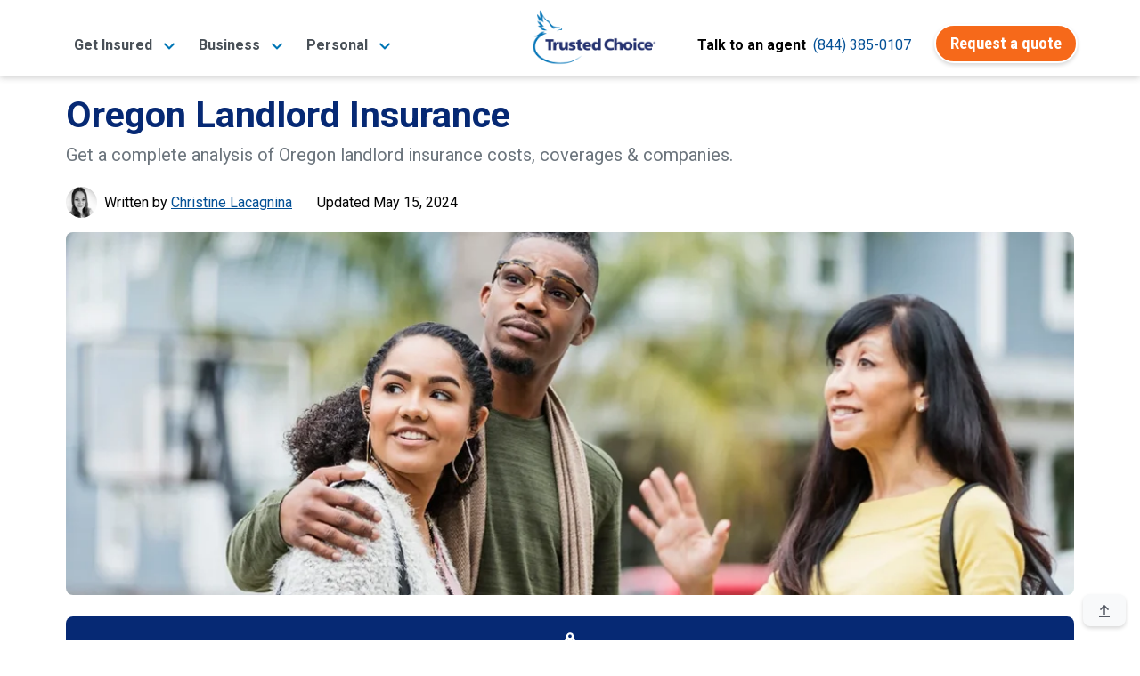

--- FILE ---
content_type: text/html;charset=UTF-8
request_url: https://www.trustedchoice.com/l/oregon/landlord-insurance/
body_size: 20389
content:
<!--
  ~ Copyright (C) Consumer Agent Portal, LLC - All Rights Reserved
  ~ Unauthorized copying of this file, via any medium is strictly prohibited
  ~ Proprietary and confidential
  ~ Written by chouyouyang, August 22, 2022
  -->

<!DOCTYPE html>

<html lang="en" xml:lang="en">














<head>
    <meta charset="utf-8"><meta name="viewport" content="width=device-width,initial-scale=1"> <script>(function (w, d, s, l, i) {
                w[l] = w[l] || [];
                w[l].push({
                    'gtm.start':
                        new Date().getTime(), event: 'gtm.js'
                });
                var f = d.getElementsByTagName(s)[0],
                    j = d.createElement(s), dl = l != 'dataLayer' ? '&l=' + l : '';
                j.async = true;
                j.src =
                    'https://www.googletagmanager.com/gtm.js?id=' + i + dl + '&gtm_auth=' + "t7NVvGnv5tNzTM9FMMoaWg" + '&gtm_preview=env-' + "54" + '&gtm_cookies_win=x';
                f.parentNode.insertBefore(j, f);
            })(window, document, 'script', 'dataLayer', 'GTM-M29M54M');</script> <title>Oregon Landlord Insurance | Cost &amp; Coverage | Trusted Choice</title><meta name="description" content="Looking for landlord insurance in Oregon? Learn about the best landlord insurance companies and coverage options in Oregon with Trusted Choice."><link rel="canonical" href="https://www.trustedchoice.com/l/oregon/landlord-insurance/"> <meta name="google-site-verification" content="vNoOiPBbyYkwHseaO8azdq15a2EvE9LjQ2cMFFqcFUk"><meta name="msvalidate.01" content="90238126FFE538C031B971DBA7F9CB4B"><meta name="p:domain_verify" content="7e0f1194fb5d52275a33c70db7f1d047"><meta name="facebook-domain-verification" content="9fiuqotllvpqvc6jk3frgx2itexnxo">  <link rel="shortcut icon" href="/favicon.ico" type="image/x-icon"><link rel="icon" sizes="192x192" href="/favicon.ico"><link rel="apple-touch-icon" href="/apple-touch-icon.png"><link rel="apple-touch-icon" sizes="57x57" href="/apple-touch-icon-57x57.png"><link rel="apple-touch-icon" sizes="72x72" href="/apple-touch-icon-72x72.png"><link rel="apple-touch-icon" sizes="76x76" href="/apple-touch-icon-76x76.png"><link rel="apple-touch-icon" sizes="114x114" href="/apple-touch-icon-114x114.png"><link rel="apple-touch-icon" sizes="120x120" href="/apple-touch-icon-120x120.png"><link rel="apple-touch-icon" sizes="144x144" href="/apple-touch-icon-144x144.png"><link rel="apple-touch-icon" sizes="152x152" href="/apple-touch-icon-152x152.png"><link rel="apple-touch-icon" sizes="180x180" href="/apple-touch-icon-180x180.png">  <script type="text/javascript">var _iub=_iub||[];_iub.csConfiguration={countryDetection:!0,enableGdpr:!1,enableUspr:!0,floatingPreferencesButtonDisplay:"bottom-right",lang:"en",siteId:2741231,tcfPurposes:{2:"consent_only",7:"consent_only",8:"consent_only",9:"consent_only",10:"consent_only"},cookiePolicyId:75803826,banner:{backgroundColor:"#FFFFFF",backgroundOverlay:!0,closeButtonDisplay:!1,logo:null,position:"float-bottom-center",textColor:"#000000"}}</script><script type="text/javascript" src="//cs.iubenda.com/sync/2741231.js"></script><script type="text/javascript" src="//cdn.iubenda.com/cs/gpp/stub.js"></script><script type="text/javascript" src="//cdn.iubenda.com/cs/iubenda_cs.js" charset="UTF-8" async></script>  
    <meta property="og:title" content="Landlord Insurance in Oregon | Cost &amp; Coverage"><meta property="og:type" content="article"><meta property="og:image" content="https://assets-us-01.kc-usercontent.com:443/0542d611-b6d8-4320-a4f4-35ac5cbf43a6/4cd3b182-f8ba-4670-b21e-ab9c45352c2a/oregon-insurance-facebook.png"><meta property="og:url" content="https://www.trustedchoice.com/l/oregon/landlord-insurance/"><meta property="og:description" content="Oregon landlord insurance can be found for an affordable rate when you work with a local agent. Connect with an independent insurance agent for free."><meta property="og:site_name" content="TrustedChoice.com"><meta name="twitter:card" content="summary"><meta name="twitter:site" content="@awesome_agents"> 
    <script type="application/ld+json">[ {
  "@context" : "https://schema.org/",
  "@type" : "Article",
  "headline" : "Shop Locally to Find the Best Landlord Insurance for You in Oregon ",
  "description" : "Looking for landlord insurance in Oregon? Learn about the best landlord insurance companies and coverage options in Oregon with Trusted Choice.",
  "image" : "https://assets-us-01.kc-usercontent.com:443/0542d611-b6d8-4320-a4f4-35ac5cbf43a6/565bd2bc-3763-4527-abf2-2acc7c66816d/oregon-landlord-insurance-header.webp",
  "datePublished" : "2024-05-15T00:00:00Z",
  "dateModified" : "2024-05-15T16:40:16.908825200Z"
}, {
  "@context" : "https://schema.org/",
  "@type" : "FAQPage",
  "mainEntity" : [ {
    "@type" : "Question",
    "name" : "Do you need landlord insurance in Oregon?",
    "acceptedAnswer" : {
      "@type" : "Answer",
      "text" : "<p>Oregon state law doesn't mandate having landlord insurance. Many landlords still decide to get coverage to protect themselves against losses due to lawsuits, property damage, and other threats, though.</p>"
    }
  }, {
    "@type" : "Question",
    "name" : "Does landlord insurance cover tenant damage in Oregon?",
    "acceptedAnswer" : {
      "@type" : "Answer",
      "text" : "<p>Tenant damage to your rental property's structure is covered by Oregon landlord insurance. Tenant damage to your personal property or their own isn't covered, however.</p>"
    }
  }, {
    "@type" : "Question",
    "name" : "How much does landlord insurance cost in Oregon?",
    "acceptedAnswer" : {
      "@type" : "Answer",
      "text" : "<p>Landlord insurance rates in Oregon are actually the cheapest in the nation. This year, the average cost of landlord insurance in Oregon is only $883 annually or $73.58 monthly.</p>"
    }
  }, {
    "@type" : "Question",
    "name" : "What is the best landlord insurance company in Oregon?",
    "acceptedAnswer" : {
      "@type" : "Answer",
      "text" : "<p>According to our research, <a href=\"/insurance-articles/c/progressive-company-review/\">Progressive</a>&nbsp;is currently the best landlord insurance company in Oregon. Progressive offers excellent customer service and rates, coverage options, discounts, and more.</p>"
    }
  }, {
    "@type" : "Question",
    "name" : "Do I have to cover my renters' property?",
    "acceptedAnswer" : {
      "@type" : "Answer",
      "text" : "<p>Landlords aren't required to cover their renters' property. Additionally, landlord insurance doesn't provide coverage for tenants' personal items.</p>"
    }
  }, {
    "@type" : "Question",
    "name" : "Does landlord insurance cover eviction costs in Oregon?",
    "acceptedAnswer" : {
      "@type" : "Answer",
      "text" : "<p>In Oregon, eviction costs typically aren't covered by landlord insurance. However, endorsements or separate policies are often available to provide coverage for eviction expenses.</p>"
    }
  }, {
    "@type" : "Question",
    "name" : "Why work with an Oregon independent insurance agent when shopping for landlord insurance?",
    "acceptedAnswer" : {
      "@type" : "Answer",
      "text" : "<p>Oregon&nbsp;<a href=\"/find-an-agent/?category=PERSONAL&amp;businessLines=LORD\">independent insurance agents</a>&nbsp;can help you find the landlord insurance you need from a top-rated local carrier. Independent insurance agents work hard to find quality coverage at the most affordable rate. They'll shop and compare landlord insurance quotes from several carriers for you.&nbsp;</p>\n<p>And down the road, they can help you file landlord insurance claims or update your coverage as needed. Your agent can help you find landlord insurance in Portland or wherever you reside.</p>"
    }
  } ]
} ]</script>
    <style>#main-nav-wrapper{position:fixed;width:100%;z-index:1030;font-family:Roboto,Arial,Helvetica,sans-serif;top:0}#main-nav-wrapper nav{margin-bottom:5px;top:0;z-index:1}#main-nav-wrapper nav .nav-logo{width:110px;object-fit:contain;height:auto}#main-nav-wrapper nav span.nav-logo{content:url(/trustedchoice-logo-white.png)}#main-nav-wrapper nav#main-nav{background-image:linear-gradient(0deg,#0077b8 0,#0264a7 57%,#035096 100%);background-color:#0077b8;height:85px}#main-nav-wrapper nav#main-nav .nav-category{height:100%;display:flex;flex-direction:column;padding:0 5px;justify-content:center}#main-nav-wrapper nav#main-nav .nav-category a.btn{font-size:14pt}#main-nav-wrapper nav#main-nav .nav-category a.btn:hover{color:#fff}#main-nav-wrapper #main-nav.scrolled,.scrolled #main-nav-wrapper #main-nav{height:85px;background-color:#fff;background-image:none;opacity:1}#main-nav-wrapper #main-nav.scrolled .nav-content,.scrolled #main-nav-wrapper #main-nav .nav-content{height:85px;position:relative;padding:0}#main-nav-wrapper .mega-menu{margin-top:-600px;position:fixed;z-index:-1}#main-nav-wrapper .mega-menu .link-group-list{display:none}#main-nav-wrapper .mobile-menu{position:fixed;top:100vh}#main-nav-wrapper .mobile-menu-toggle{margin-top:8px}.agency-menu,.directory-menu{display:none}.mega-menu-nav-item{align-self:center;margin:0 10px}.mega-menu-nav-item button{background-color:transparent;border:none;font-size:1em}#main-nav-wrapper #main-nav.scrolled span.nav-logo,.scrolled #main-nav-wrapper #main-nav span.nav-logo{width:125px;content:url(/trustedchoice-logo-color.png)}#main-nav-wrapper nav#main-nav .nav-category a,#main-nav-wrapper nav#main-nav .nav-category button{color:#fff;font-size:1em;font-weight:700}#main-nav-wrapper #main-nav.scrolled .nav-agency-links,.scrolled #main-nav-wrapper #main-nav .nav-agency-links{opacity:0}#main-nav-wrapper #main-nav.scrolled .nav-category a,#main-nav-wrapper #main-nav.scrolled .nav-category button a,.scrolled #main-nav-wrapper #main-nav .nav-category a,.scrolled #main-nav-wrapper #main-nav .nav-category button a{color:#495057}@media (min-width:576px){#main-nav-wrapper nav .nav-logo{width:125px}}@media (min-width:992px){#main-nav-wrapper nav#main-nav{height:135px}#main-nav-wrapper #main-nav.scrolled span.nav-logo,.scrolled #main-nav-wrapper #main-nav span.nav-logo{width:140px}#main-nav-wrapper nav .nav-logo{width:166px}}@media (max-width:575.98px){#main-nav-wrapper #main-nav.scrolled span.nav-logo,.scrolled #main-nav-wrapper #main-nav span.nav-logo{width:110px}}</style> 
    <style>@font-face{font-family:Roboto;font-style:italic;font-weight:400;font-display:swap;src:url(https://fonts.gstatic.com/s/roboto/v29/KFOkCnqEu92Fr1Mu52xP.ttf) format('truetype')}@font-face{font-family:Roboto;font-style:normal;font-weight:300;font-display:swap;src:url(https://fonts.gstatic.com/s/roboto/v29/KFOlCnqEu92Fr1MmSU5vAw.ttf) format('truetype')}@font-face{font-family:Roboto;font-style:normal;font-weight:400;font-display:swap;src:url(https://fonts.gstatic.com/s/roboto/v29/KFOmCnqEu92Fr1Me5Q.ttf) format('truetype')}@font-face{font-family:Roboto;font-style:normal;font-weight:500;font-display:swap;src:url(https://fonts.gstatic.com/s/roboto/v29/KFOlCnqEu92Fr1MmEU9vAw.ttf) format('truetype')}@font-face{font-family:Roboto;font-style:normal;font-weight:700;font-display:swap;src:url(https://fonts.gstatic.com/s/roboto/v29/KFOlCnqEu92Fr1MmWUlvAw.ttf) format('truetype')}@font-face{font-family:Roboto;font-style:normal;font-weight:900;font-display:swap;src:url(https://fonts.gstatic.com/s/roboto/v29/KFOlCnqEu92Fr1MmYUtvAw.ttf) format('truetype')}@font-face{font-family:'Roboto Condensed';font-style:normal;font-weight:400;font-display:swap;src:url(https://fonts.gstatic.com/s/robotocondensed/v19/ieVl2ZhZI2eCN5jzbjEETS9weq8-59U.ttf) format('truetype')}@font-face{font-family:'Roboto Condensed';font-style:normal;font-weight:700;font-display:swap;src:url(https://fonts.gstatic.com/s/robotocondensed/v19/ieVi2ZhZI2eCN5jzbjEETS9weq8-32meKCM.ttf) format('truetype')}.mb-1{margin-bottom:.25rem!important}@media (min-width:992px){.d-lg-none{display:none!important}.d-lg-flex{display:-ms-flexbox!important;display:flex!important}}@media (min-width:1200px){.d-xl-flex{display:-ms-flexbox!important;display:flex!important}}@media (min-width:768px){.d-md-block{display:block!important}.justify-content-md-start{justify-content:flex-start!important}.ml-md-2{margin-left:.5rem!important}.px-md-1{padding-right:.25rem!important}.px-md-1{padding-left:.25rem!important}.p-md-5{padding:3rem!important}}@media (min-width:992px){.d-lg-none{display:none!important}.d-lg-flex{display:flex!important}}@media (min-width:1200px){.d-xl-flex{display:flex!important}}article,aside,header,hgroup,main,nav{display:block}.col,.col-12,.col-auto,.col-lg-8,.col-xl-7{position:relative;width:100%;padding-right:15px;padding-left:15px}article,aside,header,hgroup,nav{display:block}button{margin:0;font-family:inherit;font-size:inherit;line-height:inherit}button{overflow:visible}button{-webkit-appearance:button}button::-moz-focus-inner{padding:0;border-style:none}.col-12{position:relative;width:100%;padding-right:15px;padding-left:15px}.mb-2{margin-bottom:.5rem!important}@media (min-width:768px){.ml-md-2{margin-left:.5rem!important}.px-md-1{padding-right:.25rem!important}.px-md-1{padding-left:.25rem!important}.p-md-5{padding:3rem!important}}@media (max-width:575.98px){.search-widget-article .search-widget-inner-container{border:none}}html{font-family:sans-serif;line-height:1.15;-webkit-text-size-adjust:100%}body{margin:0;font-family:-apple-system,BlinkMacSystemFont,"Segoe UI",Roboto,"Helvetica Neue",Arial,"Noto Sans",sans-serif,"Apple Color Emoji","Segoe UI Emoji","Segoe UI Symbol","Noto Color Emoji";font-size:1rem;font-weight:400;line-height:1.5;color:#545963;text-align:left;background-color:#fff}h1,h2,h3,h4{margin-top:0;margin-bottom:.5rem}p{margin-top:0;margin-bottom:1rem}ul{margin-top:0;margin-bottom:1rem}a{color:#0077b8;text-decoration:none;background-color:transparent}a:not([href]):not([tabindex]){color:inherit;text-decoration:none}html{box-sizing:border-box;-ms-overflow-style:scrollbar}*,::after,::before{box-sizing:inherit}.row{display:-ms-flexbox;display:flex;-ms-flex-wrap:wrap;flex-wrap:wrap;margin-right:-15px;margin-left:-15px}.col{-ms-flex-preferred-size:0;flex-basis:0;-ms-flex-positive:1;flex-grow:1;max-width:100%}.col-auto{-ms-flex:0 0 auto;flex:0 0 auto;width:auto;max-width:100%}.col-12{-ms-flex:0 0 100%;flex:0 0 100%;max-width:100%}.d-flex{display:-ms-flexbox!important;display:flex!important}@media (min-width:576px){#article main p{font-size:1.1rem;line-height:1.8}.d-sm-block{display:block!important}.d-sm-flex{display:-ms-flexbox!important;display:flex!important}}@media (min-width:992px){.col-lg-3{-ms-flex:0 0 25%;flex:0 0 25%;max-width:25%}.col-lg-8{-ms-flex:0 0 66.666667%;flex:0 0 66.666667%;max-width:66.666667%}.d-lg-none{display:none!important}.d-lg-flex{display:-ms-flexbox!important;display:flex!important}}@media (min-width:1200px){.col-xl-7{-ms-flex:0 0 58.333333%;flex:0 0 58.333333%;max-width:58.333333%}.d-xl-flex{display:-ms-flexbox!important;display:flex!important}}.flex-row{-ms-flex-direction:row!important;flex-direction:row!important}.flex-wrap{-ms-flex-wrap:wrap!important;flex-wrap:wrap!important}.flex-grow-1{-ms-flex-positive:1!important;flex-grow:1!important}.justify-content-center{-ms-flex-pack:center!important;justify-content:center!important}.justify-content-between{-ms-flex-pack:justify!important;justify-content:space-between!important}.align-items-center{-ms-flex-align:center!important;align-items:center!important}.align-items-baseline{-ms-flex-align:baseline!important;align-items:baseline!important}:root{--blue:#007bff;--indigo:#6610f2;--purple:#6f42c1;--pink:#e83e8c;--red:#dc3545;--orange:#fd7e14;--yellow:#ffc107;--green:#28a745;--teal:#20c997;--cyan:#17a2b8;--white:#fff;--gray:#545963;--gray-dark:#343a40;--primary:#0077b8;--secondary:#f6691a;--success:#28a745;--info:#0077b8;--warning:#ffc107;--danger:#dc3545;--light:#f8f9fa;--dark:#343a40;--white:#fff;--breakpoint-xs:0;--breakpoint-sm:576px;--breakpoint-md:768px;--breakpoint-lg:992px;--breakpoint-xl:1200px;--font-family-sans-serif:"Roboto",-apple-system,BlinkMacSystemFont,"Segoe UI","Helvetica Neue",Arial,"Noto Sans",sans-serif,"Apple Color Emoji","Segoe UI Emoji","Segoe UI Symbol","Noto Color Emoji";--font-family-monospace:SFMono-Regular,Menlo,Monaco,Consolas,"Liberation Mono","Courier New",monospace}[type=submit]::-moz-focus-inner,button::-moz-focus-inner{padding:0;border-style:none}::-webkit-file-upload-button{font:inherit;-webkit-appearance:button}.h1,h1{font-size:2.5rem}@media (max-width:1200px){.h1,h1{font-size:calc(1.375rem + 1.5vw)}}h2{font-size:2rem}@media (max-width:1200px){h2{font-size:calc(1.325rem + .9vw)}}h3{font-size:1.75rem}@media (max-width:1200px){h3{font-size:calc(1.3rem + .6vw)}}h4{font-size:1.5rem}@media (min-width:768px){.justify-content-md-start{-ms-flex-pack:start!important;justify-content:flex-start!important}}@media (min-width:992px){.container{max-width:960px}}@media (min-width:1200px){.container{max-width:1140px}}@media (min-width:992px){.col-lg-3{flex:0 0 25%;max-width:25%}.col-lg-8{flex:0 0 66.66666667%;max-width:66.66666667%}}@media (min-width:1200px){.col-xl-7{flex:0 0 58.33333333%;max-width:58.33333333%}}.form-control::-ms-expand{background-color:transparent;border:0}.form-control:-moz-focusring{color:transparent;text-shadow:0 0 0 #495057}@media (min-width:768px){.d-md-block{display:block!important}.justify-content-md-start{justify-content:flex-start!important}.ml-md-2{margin-left:.5rem!important}.pl-md-0{padding-left:0!important}.px-md-1{padding-right:.25rem!important}.px-md-1{padding-left:.25rem!important}.p-md-5{padding:3rem!important}}@media (max-width:1200px){h4{font-size:calc(1.275rem + .3vw)}#article-header .h1{font-size:calc(1.425rem + 2.1vw)}}@media (min-width:992px){.d-lg-none{display:none!important}.d-lg-flex{display:flex!important}.mr-lg-0{margin-right:0!important}.mb-lg-3{margin-bottom:1rem!important}.text-lg-center{text-align:center!important}}@media (min-width:1200px){.d-xl-flex{display:flex!important}.mx-xl-6{margin-right:4rem!important}.mx-xl-6{margin-left:4rem!important}}.agency-menu,.directory-menu{position:fixed;z-index:1050;background-color:#f2f2f2;padding:5px 15px 10px;color:#fff;box-shadow:0 3px 5px 1px rgba(92,92,92,.15);top:85px}.agency-menu ul,.directory-menu ul{list-style:none!important;color:#052954!important}.agency-menu ul li,.directory-menu ul li{color:#052954!important;line-height:2em;font-size:.85em}.agency-menu ul li a,.directory-menu ul li a{font-size:15px}:root{--blue:#007bff;--indigo:#6610f2;--purple:#6f42c1;--pink:#e83e8c;--red:#dc3545;--orange:#fd7e14;--yellow:#ffc107;--green:#28a745;--teal:#20c997;--cyan:#17a2b8;--white:#fff;--gray:#545963;--gray-dark:#343a40;--white:#fff;--info:#0077b8;--breakpoint-xs:0;--breakpoint-sm:576px;--breakpoint-md:768px;--breakpoint-lg:992px;--breakpoint-xl:1200px;--font-family-sans-serif:"Roboto",-apple-system,BlinkMacSystemFont,"Segoe UI","Helvetica Neue",Arial,"Noto Sans",sans-serif,"Apple Color Emoji","Segoe UI Emoji","Segoe UI Symbol","Noto Color Emoji";--font-family-monospace:SFMono-Regular,Menlo,Monaco,Consolas,"Liberation Mono","Courier New",monospace}.container{width:100%;padding-right:15px;padding-left:15px;margin-right:auto;margin-left:auto}@media (min-width:576px){.container{max-width:540px}}@media (min-width:768px){.container{max-width:720px}}@media (min-width:992px){.container{max-width:960px}}@media (min-width:1200px){.container{max-width:1140px}}.row{display:flex;flex-wrap:wrap;margin-right:-15px;margin-left:-15px}.col,.col-12,.col-auto,.col-lg-3,.col-lg-8,.col-xl-7{position:relative;width:100%;padding-right:15px;padding-left:15px}.col{flex-basis:0;flex-grow:1;max-width:100%}.col-auto{flex:0 0 auto;width:auto;max-width:100%}.col-12{flex:0 0 100%;max-width:100%}.d-none{display:none!important}.d-flex{display:flex!important}@media (min-width:576px){.d-sm-block{display:block!important}.d-sm-flex{display:flex!important}}@media (min-width:768px){.d-md-block{display:block!important}}@media (min-width:992px){.col-lg-3{flex:0 0 25%;max-width:25%}.col-lg-8{flex:0 0 66.66666667%;max-width:66.66666667%}.d-lg-none{display:none!important}.d-lg-flex{display:flex!important}}@media (min-width:1200px){.col-xl-7{flex:0 0 58.33333333%;max-width:58.33333333%}.d-xl-flex{display:flex!important}}.flex-row{flex-direction:row!important}.flex-wrap{flex-wrap:wrap!important}.flex-grow-1{flex-grow:1!important}.justify-content-center{justify-content:center!important}.justify-content-between{justify-content:space-between!important}.align-items-center{align-items:center!important}.align-items-baseline{align-items:baseline!important}.position-relative{position:relative!important}.m-0{margin:0!important}.mt-0{margin-top:0!important}.mb-0{margin-bottom:0!important}.ml-0{margin-left:0!important}.mt-1{margin-top:.25rem!important}.my-2{margin-top:.5rem!important}.mr-2,.mx-2{margin-right:.5rem!important}.mb-2,.my-2{margin-bottom:.5rem!important}.ml-2,.mx-2{margin-left:.5rem!important}.mb-3{margin-bottom:1rem!important}.mb-4{margin-bottom:1.5rem!important}.mb-5{margin-bottom:3rem!important}.p-0{padding:0!important}.px-0{padding-right:0!important}.px-0{padding-left:0!important}.px-1{padding-right:.25rem!important}.pb-1{padding-bottom:.25rem!important}.px-1{padding-left:.25rem!important}.p-2{padding:.5rem!important}.pt-2{padding-top:.5rem!important}.px-2{padding-right:.5rem!important}.px-2{padding-left:.5rem!important}.px-3{padding-right:1rem!important}.pb-3{padding-bottom:1rem!important}.px-3{padding-left:1rem!important}.px-4{padding-right:1.5rem!important}.pb-4{padding-bottom:1.5rem!important}.px-4{padding-left:1.5rem!important}.pt-5{padding-top:3rem!important}.mx-auto{margin-right:auto!important}.ml-auto,.mx-auto{margin-left:auto!important}@media (min-width:576px){.mt-sm-3{margin-top:1rem!important}.p-sm-3{padding:1rem!important}.px-sm-3{padding-right:1rem!important}.pb-sm-3{padding-bottom:1rem!important}.px-sm-3{padding-left:1rem!important}.pt-sm-5,.py-sm-5{padding-top:3rem!important}.py-sm-5{padding-bottom:3rem!important}}@media (min-width:768px){.justify-content-md-start{justify-content:flex-start!important}.ml-md-2{margin-left:.5rem!important}.pl-md-0{padding-left:0!important}.px-md-1{padding-right:.25rem!important}.px-md-1{padding-left:.25rem!important}.p-md-5{padding:3rem!important}}.text-left{text-align:left!important}.text-center{text-align:center!important}@media (min-width:992px){.mr-lg-0{margin-right:0!important}.mb-lg-3{margin-bottom:1rem!important}.text-lg-center{text-align:center!important}}@media (min-width:1200px){.mx-xl-6{margin-right:4rem!important}.mx-xl-6{margin-left:4rem!important}}.text-uppercase{text-transform:uppercase!important}.font-weight-normal{font-weight:400!important}.font-weight-bold{font-weight:700!important}.text-white{color:#fff!important}.text-muted{color:#545963!important}.text-decoration-none{text-decoration:none!important}.img-blue-300{-webkit-filter:invert(77%) sepia(14%) saturate(1132%) hue-rotate(166deg) brightness(93%) contrast(85%);filter:invert(77%) sepia(14%) saturate(1132%) hue-rotate(166deg) brightness(93%) contrast(85%)}.img-blue-800{-webkit-filter:invert(16%) sepia(48%) saturate(2390%) hue-rotate(202deg) brightness(96%) contrast(109%);filter:invert(16%) sepia(48%) saturate(2390%) hue-rotate(202deg) brightness(96%) contrast(109%)}.img-gray-600{-webkit-filter:invert(33%) sepia(16%) saturate(363%) hue-rotate(182deg) brightness(93%) contrast(81%);filter:invert(33%) sepia(16%) saturate(363%) hue-rotate(182deg) brightness(93%) contrast(81%)}.img-white-800{-webkit-filter:invert(100%) sepia(2%) saturate(641%) hue-rotate(200deg) brightness(121%) contrast(100%);filter:invert(100%) sepia(2%) saturate(641%) hue-rotate(200deg) brightness(121%) contrast(100%)}.svg-text-lg{width:1em}.text-tc-blue-800{color:#062974}div.ad-widget .background{border-radius:5px;background-color:#f5f5f5}.search-widget-article{font-family:Roboto,-apple-system,BlinkMacSystemFont,"Segoe UI","Helvetica Neue",Arial,"Noto Sans",sans-serif,"Apple Color Emoji","Segoe UI Emoji","Segoe UI Symbol","Noto Color Emoji"!important}.search-widget-article p:first-of-type{font-size:2.6rem!important;line-height:1.2!important;font-weight:700}.search-widget-article p{font-size:1rem!important}.search-widget-article .search-widget-inner-container{border:2px solid #0077b8}@media (max-width:575.98px){.search-widget-article p:first-of-type{font-size:2rem!important}.search-widget-article .search-widget-inner-container{border:none}}.search-widget-article .search-widget-icon-container{width:120px;top:-48px;left:calc(50% - 60px);right:0}.search-widget-article .btn-secondary,.search-widget-article input.form-control.rounded-lg{font-size:14pt}div.search-widget{font-family:Roboto,Arial,Helvetica,sans-serif}div.search-widget .form-control{border-width:0 0 2px;margin:0;border-radius:0;width:85px;text-align:center;min-height:40px;padding:5px 10px;font-family:Roboto,Arial,Helvetica,sans-serif}div.search-widget-article .form-control{border-width:1px}#agency-dropdown ul,#directory-dropdown ul{padding:0;margin:0}#back-to-top{position:fixed;right:16px;bottom:16px}*,::after,::before{box-sizing:border-box}html{font-family:sans-serif;line-height:1.15;-webkit-text-size-adjust:100%;height:100%}article,aside,header,hgroup,main,nav,section{display:block}body{margin:0;font-family:Roboto,-apple-system,BlinkMacSystemFont,"Segoe UI","Helvetica Neue",Arial,"Noto Sans",sans-serif,"Apple Color Emoji","Segoe UI Emoji","Segoe UI Symbol","Noto Color Emoji";font-size:1rem;font-weight:400;line-height:1.5;color:#030303;text-align:left;background-color:#fff}h1,h2,h3,h4{margin-top:0}p,ul{margin-top:0;margin-bottom:1rem}ul ul{margin-bottom:0}strong{font-weight:bolder}a{color:#035096;text-decoration:none;background-color:transparent}img{vertical-align:middle;border-style:none}table{border-collapse:collapse}button{border-radius:0}button,input{margin:0;font-family:inherit;font-size:inherit;line-height:inherit}button,input{overflow:visible}button{text-transform:none}[type=submit],button{-webkit-appearance:button}.h1,.h5,.h6,h1,h2,h3,h4{margin-bottom:.5rem;font-family:Roboto,-apple-system,BlinkMacSystemFont,"Segoe UI","Helvetica Neue",Arial,"Noto Sans",sans-serif,"Apple Color Emoji","Segoe UI Emoji","Segoe UI Symbol","Noto Color Emoji";font-weight:700;line-height:1.2}.h1,h1{font-size:2.5rem;font-size:calc(1.375rem + 1.5vw)}h2{font-size:2rem;font-size:calc(1.325rem + .9vw)}h3{font-size:1.75rem;font-size:calc(1.3rem + .6vw)}h4{font-size:1.5rem;font-size:calc(1.275rem + .3vw)}.h5{font-size:1.25rem}.h6{font-size:1rem}.small{font-size:80%;font-weight:400}.list-inline-item{display:inline-block}.list-inline-item:not(:last-child){margin-right:.5rem}.img-fluid{max-width:100%;height:auto}.form-control{display:block;width:100%;height:calc(1.5em + .75rem + 2px);padding:.375rem .75rem;font-size:1rem;font-weight:400;line-height:1.5;color:#495057;background-color:#fff;background-clip:padding-box;border:1px solid #c0c4ca;border-radius:.5rem}.form-control::-webkit-input-placeholder{color:#545963;opacity:1}.form-control::-moz-placeholder{color:#545963;opacity:1}.form-control:-ms-input-placeholder{color:#545963;opacity:1}.form-control::-ms-input-placeholder{color:#545963;opacity:1}.btn{display:inline-block;font-family:"Roboto Condensed",-apple-system,BlinkMacSystemFont,"Segoe UI","Helvetica Neue",Arial,"Noto Sans",sans-serif,"Apple Color Emoji","Segoe UI Emoji","Segoe UI Symbol","Noto Color Emoji";font-weight:400;color:#030303;text-align:center;vertical-align:middle;background-color:transparent;border:2px solid transparent;padding:.375rem 1rem;font-size:1rem;line-height:1.5;border-radius:25px}.btn-secondary{color:#fff;background-color:#f6691a}.btn-light{color:#030303;background-color:#f8f9fa}.btn-link{font-weight:400;color:#035096;text-decoration:none}.btn-lg{padding:.5rem 1rem;font-size:1.25rem;line-height:1.25;border-radius:25px}.collapse:not(.show){display:none}.card-body{flex:1 1 auto;min-height:1px;padding:1.25rem}.bg-white{background-color:#fff!important}.border-bottom{border-bottom:1px solid #d8dadd!important}.border-0{border:0!important}.rounded{border-radius:.5rem!important}.rounded-lg{border-radius:25px!important}.position-absolute{position:absolute!important}.sr-only{position:absolute;width:1px;height:1px;padding:0;margin:-1px;overflow:hidden;clip:rect(0,0,0,0);white-space:nowrap;border:0}.w-100{width:100%!important}.bg-tc-blue-800{background-color:#062974!important}.shadow-6{box-shadow:0 3px 5px -1px rgba(0,0,0,.2),0 6px 10px 0 rgba(0,0,0,.14),0 1px 18px 0 rgba(0,0,0,.12)}.list-inline-divided{padding-left:0;list-style:none}.list-inline-divided .list-inline-item:not(:last-child){margin-right:.25rem}.list-inline-divided .list-inline-item:not(:last-child)::after{content:" |";margin-left:calc(.25rem)}.btn-secondary{font-weight:700;border-color:#fff;box-shadow:0 .15rem .25rem rgba(0,0,0,.15)}.btn-light{font-weight:700;border-color:#fff;box-shadow:0 .15rem .25rem rgba(0,0,0,.15)}.btn-lg{border-width:3px}body{display:flex;flex-direction:column;height:100%}main{flex:1 0 auto}img{max-width:100%}#article article{margin-top:105px;flex:1 0 auto;padding:0}#article main p{font-size:1rem;line-height:1.75;margin-bottom:1.5rem}#article main table{width:100%;margin-bottom:1rem}#article main table td{padding:.75rem;vertical-align:top;border-top:1px solid #d8dadd}#article main table tbody tr:nth-of-type(odd){background-color:rgba(0,0,0,.05)}@media (min-width:576px){.search-widget-article .search-widget-form-container{position:absolute;left:0;right:0}#article main p{font-size:1.1rem;line-height:1.8}}#article-header .h1{font-size:3rem}@media (max-width:1200px){#article-header .h1{font-size:calc(1.425rem + 2.1vw)}}#article-header .list-inline-item:not(:last-child)::after{content:" \007c"}#article-nav ul{list-style:none}#article-nav>ul{padding:0}#article-nav>ul ul{-webkit-padding-start:20px;padding-inline-start:20px}#article-sources-list p{margin-bottom:.5rem}#article-author-img,#expert-review-img{max-width:35px;max-height:35px;border-radius:50%;-o-object-fit:cover;object-fit:cover;overflow:hidden}#article-author>div>div>span>span,#expert-review>div>div>span>span{color:#035096;text-decoration:underline;cursor:pointer}#article-author>div>div>span>span:hover,#expert-review>div>div>span>span:hover{text-decoration:none}.author-expert-tooltip{position:relative;display:inline-block}.author-expert-tooltip+.tooltip-text{visibility:hidden;display:none;width:335px;background-color:#fff;border:1px solid #035096;color:#495057;border-radius:6px;position:absolute;z-index:1;margin-top:12px}.author-expert-tooltip+.tooltip-text:before{content:'';display:block;position:absolute;left:140px;bottom:100%;width:0;height:0;border:10px solid transparent;border-bottom-color:#035096}.author-expert-tooltip+.tooltip-text:after{content:'';display:block;position:absolute;left:141px;bottom:100%;width:0;height:0;border:9px solid transparent;border-bottom-color:#fff}.author-expert-tooltip+.tooltip-text img{border-radius:50%;-o-object-fit:cover;object-fit:cover;overflow:hidden;min-width:60px}.author-expert-tooltip+.tooltip-text a{text-decoration:underline}.author-expert-tooltip+.tooltip-text a:hover{text-decoration:none}.author-expert-tooltip.tooltip-active+.tooltip-text{visibility:visible;display:block}#expert-review .tooltip-text:before{left:123px}@media (max-width:991.98px){#expert-review .tooltip-text:before{left:159px}.author-expert-tooltip+.tooltip-text{left:-38px!important}}#expert-review .tooltip-text:after{left:124px}@media (max-width:991.98px){.tooltip-text.author-no-image,.tooltip-text.expert-no-image{left:4px!important}.tooltip-text.author-no-image:before{left:79px!important}.tooltip-text.author-no-image:after{left:80px!important}.tooltip-text.expert-no-image:before{left:118px!important}.tooltip-text.expert-no-image:after{left:119px!important}}</style>
</head>

<body id="article" class="scrolled">
<noscript><iframe src="https://www.googletagmanager.com/ns.html?id=GTM-M29M54M&amp;gtm_auth=t7NVvGnv5tNzTM9FMMoaWg&amp;gtm_preview=env-54&amp;gtm_cookies_win=x" height="0" width="0" style="display:none;visibility:hidden"></iframe></noscript> 

<div id="main-nav-wrapper"><nav id="main-nav" aria-label="TrustedChoice.com Navigation"><div role="menubar" class="container nav-content d-flex justify-content-between h-100"><div class="mega-menu-nav-item nav-category d-none d-lg-flex mx-2" aria-haspopup="true" data-menu="business_insurance_97958ca"><a role="menuitem" class="mega-menu-toggle text-nowrap" style="white-space:nowrap" data-target="business_insurance_97958ca"><span>Get Insured</span> <img class="ml-2 img-blue-500" width="14" height="14" src="/icons/solid/chevron-down.svg" alt=""></a></div><div class="mega-menu-nav-item nav-category d-none d-lg-flex mx-2" aria-haspopup="true" data-menu="personal_insurance__copy_"><a role="menuitem" class="mega-menu-toggle text-nowrap" style="white-space:nowrap" data-target="personal_insurance__copy_"><span>Business</span> <img class="ml-2 img-blue-500" width="14" height="14" src="/icons/solid/chevron-down.svg" alt=""></a></div><div class="mega-menu-nav-item nav-category d-none d-lg-flex mx-2" aria-haspopup="true" data-menu="get_insured__copy_"><a role="menuitem" class="mega-menu-toggle text-nowrap" style="white-space:nowrap" data-target="get_insured__copy_"><span>Personal</span> <img class="ml-2 img-blue-500" width="14" height="14" src="/icons/solid/chevron-down.svg" alt=""></a></div><a class="mega-menu-nav-item text-left flex-grow-1 text-lg-center" href="/" role="menuitem" title="Homepage"><span id="tc-logo-mega-menu" class="nav-logo" role="img" alt="trustedchoice.com logo"></span></a><div role="menu" class="mega-menu-nav-item nav-category nav-agency-links d-none d-lg-flex mx-2 text-nowrap"><a href="/advantage/" rel="nofollow noopener" role="menuitem">Join our IA Network</a></div><div role="none" class="mega-menu-nav-item nav-category nav-agency-links d-none d-lg-flex mx-2 text-nowrap"><a href="https://iw.trustedchoice.com/" rel="nofollow noopener" role="menuitem" target="_blank">Agent Log In</a></div><div role="none" class="mega-menu-nav-item nav-category nav-agency-links d-none d-lg-flex"><a class="btn btn-secondary ml-0 mt-0 text-nowrap" rel="nofollow" href="/find-an-agent/?businessLines=LORD&amp;category=PERSONAL&amp;naics-display=Oregon%20Landlord%20Insurance&amp;referralUrl=https://www.trustedchoice.com/l/oregon/landlord-insurance/" onclick='window.dataLayer.push({ctaReferrerUrl:window.location.pathname,event:"setCustomDimensions"})'><span>Request a quote</span>  </th:block></a></div><div class="nav-cta-links d-sm-flex mt-0 mt-sm-3 mr-lg-0"><div id="nav-phone-number" class="mega-menu-nav-item font-weight-bold d-flex justify-content-center justify-content-md-start align-items-center"><div class="font-weight-bold mr-2 d-none d-xl-flex" style="white-space:nowrap">Talk to an agent</div><div> <div style="white-space:nowrap"><button class="btn-link p-0" onclick="javascript:window.location='tel:+18443850107'" href="tel:+18443850107">(844) 385-0107</button></div></div></div><div class="mega-menu-nav-item m-0"><a class="btn btn-secondary ml-0 ml-md-3 mt-0" rel="nofollow" href="/find-an-agent/?businessLines=LORD&amp;category=PERSONAL&amp;naics-display=Oregon%20Landlord%20Insurance&amp;referralUrl=https://www.trustedchoice.com/l/oregon/landlord-insurance/" onclick='window.dataLayer.push({ctaReferrerUrl:window.location.pathname,event:"setCustomDimensions"})'><span style="white-space:nowrap">Request a quote</span>  </th:block></a></div></div><div class="mega-menu-nav-item d-lg-none"><button class="mobile-menu-toggle mt-0" aria-hidden="true" tabindex="-1"><img class="img-white-800" width="32" height="32" src="/icons/solid/bars.svg" alt=""> <span class="sr-only">mobile menu</span></button></div><div id="agency-dropdown" class="agency-menu" aria-label="menu"><ul><li role="menuitem"><a href="/advantage/" rel="nofollow" target="_blank">Become a Recommended Agent</a></li><li role="menuitem"><a href="https://iacompanies.trustedchoice.com" rel="nofollow noopener" target="_blank">Become a Recommended Company</a></li></ul></div></div></nav><div id="directory-dropdown" class="directory-menu" aria-label="menu"><ul><li><a href="/agent/" rel="nofollow">Agent Directory</a></li><li><a href="/insurance-companies/">Company Directory</a></li></ul></div><div role="menu" class="mega-menu position-relative" aria-label="menu" style="position:relative!important"> <div class="link-group-list" id="business_insurance_97958ca"><div role="menuitem" class="link-group"><div class="link-group-title"> <h4>Find an Independent Agent</h4></div> <ul>
  <li><a href="/find-an-agent/">Get Matched with an Agent</a></li>
  <li><a href="/agent/">Agent Directory by State</a></li>
</ul></div><div role="menuitem" class="link-group"><div class="link-group-title"> <h4>Find an Insurance Company</h4></div> <ul>
  <li><a href="/find-an-insurance-company/">Get Matched with a Company</a></li>
  <li><a href="/insurance-companies/">Company Directory by State</a></li>
</ul></div><div role="menuitem" class="link-group"><div class="link-group-title"> <h4>What type of insurance do you need?</h4></div> <ul>
  <li><a href="/find-an-agent/?category=COMMERCIAL">Business Insurance</a></li>
  <li><a href="/find-an-agent/?category=PERSONAL">Home, Auto &amp; Personal Insurance</a></li>
  <li><a href="/find-an-agent/?category=LIFE_ANNUITIES">Life &amp; Annuities</a></li>
</ul></div></div><div class="cta-bar font-weight-bold" id="business_insurance_97958ca_cta"><span class="mr-2">Looking for the best insurance?</span><div class="mx-2"><a class="nav-button btn btn-lg btn-secondary" rel="nofollow" href="/find-an-agent/?referralUrl=https://www.trustedchoice.com/l/oregon/landlord-insurance/" onclick='window.dataLayer.push({ctaReferrerUrl:window.location.pathname,event:"setCustomDimensions"})'><span>Get a Quote</span></a></div><span class="mx-2">or call</span> <a class="cta-bar-phone text-white" href="tel:+18559086653">(855) 908-6653</a></div> <div class="link-group-list" id="personal_insurance__copy_"><div role="menuitem" class="link-group"><div class="link-group-title"> <h4>Business Type</h4></div> <ul>
  <li><a data-item-id="3d5593a8-ddac-5c2b-b6be-06e67055dca5" href="/n/53/">Real Estate</a></li>
  <li><a data-item-id="e23f53fc-f5ba-5e56-a128-dff6139ae6df" href="/n/23/">Construction</a></li>
  <li><a data-item-id="2c8a09f8-2390-5f62-b895-20ad09e4e9d6" href="/n/31/">Manufacturing</a></li>
  <li><a data-item-id="2c117f45-c6ed-5eb7-92fc-fe6b3ca3317a" href="/n/11/">Agriculture &amp; Forestry</a></li>
  <li><a data-item-id="87aaedde-077e-5c5d-b657-5432abf1f59c" href="/n/22/">Utilities</a></li>
  <li><a data-item-id="8af6c9f3-f376-5274-8cef-ac85ef34f4bc" href="/n/42/">Wholesale Trade</a></li>
  <li><a data-item-id="78b9af5a-2741-50b1-bf00-2e5b7215ef85" href="/n/44/">Retail Trade</a></li>
  <li><a data-item-id="8f0ee170-966c-5dda-9692-94b7ba227202" href="/n/51/">Information Industry</a></li>
  <li><a data-item-id="382e1f06-df24-56de-bbe3-0e259c14e4a6" href="/n/52/">Finance &amp; Insurance</a></li>
  <li><a data-item-id="aea5ecf1-bec3-5a5d-9f64-c4b770128b56" href="/n/54/">Scientific &amp; Technical Services</a></li>
  <li><a href="/n/61/">Educational Services</a></li>
  <li><a data-item-id="62748933-1017-5dd8-aa30-4f07de9742fa" href="/n/55/">Management</a></li>
  <li><a href="/n/92/">Public Administration</a></li>
  <li><a href="/n/62/">Health Care &amp; Social Work</a></li>
  <li><a href="/n/71/">Arts &amp; Entertainment</a></li>
  <li><a href="/n/72/">Hospitality</a></li>
  <li><a href="/n/48/">Transportation &amp; Warehousing</a></li>
  <li><a data-item-id="f7361eb8-9554-44b5-a4a8-36f5c4c14947" href="/n/"><strong>See more ...</strong></a></li>
</ul></div><div role="menuitem" class="link-group"><div class="link-group-title"> <h4>Business Articles</h4></div> <ul>
  <li><a href="/insurance-articles/business-occupational/how-to-start-an-llc/">How to Start an LLC</a></li>
  <li><a href="/insurance-articles/business-occupational/how-to-write-a-business-plan/">How to Write a Business Plan</a></li>
  <li><a href="/insurance-articles/business-occupational/how-to-start-an-online-business/">Beginner's Guide to Starting an Online Business</a></li>
  <li><a href="/insurance-articles/business-occupational/common-workmans-comp-claims/">Ten Most Common Workers' Comp Claims</a></li>
  <li><a href="/insurance-articles/business-occupational/5-ways-improve-employee-engagement/">Five Ways to Increase Employee Engagement</a></li>
  <li><a href="/insurance-articles/business-occupational/5-insurance-questions-online-store/">Five Questions to Ask Before Launching an Online Store</a></li>
  <li><a href="/insurance-articles/business-occupational/cyber-security-awareness-workplace/">Six Ways to Build a Culture of Cybersecurity Awareness</a></li>
  <li><a href="/insurance-articles/business-occupational/5-most-important-financial-decisions-for-small-business/">Five Most Important Financial Decisions for Entrepreneurs</a></li>
  <li><a href="/insurance-articles/business-occupational/12-best-interview-questions/">Twelve Best Interview Questions Small Business Owners Should Ask</a></li>
</ul></div></div><div class="cta-bar font-weight-bold" id="personal_insurance__copy__cta"><span class="mr-2">Looking for the best business insurance?</span><div class="mx-2"><a class="nav-button btn btn-lg btn-secondary" rel="nofollow" href="/find-an-agent/?category=COMMERCIAL&amp;referralUrl=https://www.trustedchoice.com/l/oregon/landlord-insurance/" onclick='window.dataLayer.push({ctaReferrerUrl:window.location.pathname,event:"setCustomDimensions"})'><span>Request a Quote</span></a></div><span class="mx-2">or call</span> <a class="cta-bar-phone text-white" href="tel:+18558585718">(855) 858-5718
</a></div> <div class="link-group-list" id="get_insured__copy_"><div role="menuitem" class="link-group"><div class="link-group-title"> <h4>Auto &amp; Vehicle Insurance Quotes</h4></div> <ul>
  <li><a href="/find-an-agent/?category=PERSONAL&amp;businessLines=AUTO">Car Insurance</a></li>
  <li><a href="/find-an-agent/?category=PERSONAL&amp;businessLines=COLA">Collectible Car Insurance</a></li>
  <li><a href="/find-an-agent/?category=PERSONAL&amp;businessLines=BOAT">Boat Insurance</a></li>
  <li><a href="/find-an-agent/?category=PERSONAL&amp;businessLines=MOTO">Motorcycle Insurance</a></li>
  <li><a href="/find-an-agent/?category=PERSONAL&amp;businessLines=ATV">ATV Insurance</a></li>
  <li><a href="/find-an-agent/?category=PERSONAL&amp;businessLines=SNOW">Snowmobile Insurance</a></li>
</ul></div><div role="menuitem" class="link-group"><div class="link-group-title"> <h4>Property Insurance Quotes</h4></div> <ul>
  <li><a href="/find-an-agent/?category=PERSONAL&amp;businessLines=HOME">Homeowners Insurance</a></li>
  <li><a href="/find-an-agent/?category=PERSONAL&amp;businessLines=RENT">Renters Insurance</a></li>
  <li><a href="/find-an-agent/?category=PERSONAL&amp;businessLines=CNDO">Condo Insurance</a></li>
  <li><a href="/find-an-agent/?category=PERSONAL&amp;businessLines=LORD">Landlord Insurance</a></li>
  <li><a href="/find-an-agent/?category=PERSONAL&amp;businessLines=MOBI">Mobile Home Insurance</a></li>
  <li><a href="https://my.h2quoter.com/Public/Index?agentIdentifier=yHnsDgyJeK5MesH3I-eQmQ__" data-new-window="true" target="_blank" rel="noopener noreferrer">Flood Insurance</a></li>
</ul></div><div role="menuitem" class="link-group"><div class="link-group-title"> <h4>Other Insurance Quotes</h4></div> <ul>
  <li><a href="/find-an-agent/?category=LIFE_ANNUITIES&amp;businessLines=LIFE">Life Insurance</a></li>
  <li><a href="/find-an-agent/?category=LIFE_ANNUITIES&amp;businessLines=LTCI">Long Term Care Insurance</a></li>
  <li><a href="/find-an-agent/?category=LIFE_ANNUITIES&amp;businessLines=DBII">Disability Insurance</a></li>
  <li><a href="/find-an-agent/?category=PERSONAL&amp;businessLines=HLTH">Health Insurance</a></li>
  <li><a href="/find-an-agent/?category=PERSONAL&amp;businessLines=UMBR">Umbrella Insurance</a></li>
  <li><a href="/find-an-agent/?category=LIFE_ANNUITIES&amp;businessLines=ANNU">Annuities</a></li>
</ul></div><div role="menuitem" class="link-group"><div class="link-group-title"> <h4>Insurance Solutions &amp; Resources</h4></div> <ul>
  <li><a data-item-id="4c8fea4f-7d6f-41dc-9076-d9cf2760931b" href="/l/">Insurance Coverage &amp; Advice by State</a>&nbsp;</li>
</ul></div></div><div class="cta-bar font-weight-bold" id="get_insured__copy__cta"><span class="mr-2">Looking for the best personal insurance?</span><div class="mx-2"><a class="nav-button btn btn-lg btn-secondary" rel="nofollow" href="/find-an-agent/?category=PERSONAL&amp;referralUrl=https://www.trustedchoice.com/l/oregon/landlord-insurance/" onclick='window.dataLayer.push({ctaReferrerUrl:window.location.pathname,event:"setCustomDimensions"})'><span>Find an Agent</span></a></div><span class="mx-2">or call</span> <a class="cta-bar-phone text-white" href="tel:+18443850107">(844) 385-0107</a></div> </div><div class="mobile-menu" aria-label="menu"><div class="d-flex flex-row"><button class="close-button mobile-menu-toggle ml-auto mt-3 mb-2 mr-2" aria-label="close"><img class="img-blue-900" src="/icons/light/times.svg" width="32" height="32" alt=""></button></div><div class="mobile-menu-inner" id="mobile-accordion"><div><div id="heading_business_insurance_97958ca"><button class="btn btn-link text-decoration-none w-100 pt-2 pb-1 px-4 collapsed" data-toggle="collapse" aria-expanded="false" data-target="#business_insurance_97958ca-collapse" aria-controls="business_insurance_97958ca-collapse"><div class="d-flex flex-row align-items-center border-bottom pb-3 px-4"><div class="category-title">Get Insured</div><img class="ml-auto mr-2 mt-1 img-blue-800 down-arrow" width="24" height="24" src="/icons/light/angle-down.svg" alt=""> <img class="ml-auto mr-2 mt-1 img-blue-800 up-arrow" width="24" height="24" src="/icons/light/angle-up.svg" alt=""></div></button></div><div id="business_insurance_97958ca-collapse" class="collapse px-4 bg-white" data-parent="#mobile-accordion" aria-labelledby="heading_business_insurance_97958ca"><div id="business_insurance_97958ca-accordion"><div><div id="heading_business_insurance_97958ca_0"><button class="btn btn-link text-decoration-none w-100 pt-2 px-0 pb-1 collapsed" data-toggle="collapse" aria-expanded="false" data-target="#business_insurance_97958ca_0" aria-controls="business_insurance_97958ca_0"><div class="d-flex flex-row align-items-center border-bottom px-4 pb-3"><div><h4>Find an Independent Agent</h4></div><img class="ml-auto mr-2 mt-1 img-blue-800 down-arrow" width="22" height="22" src="/icons/light/angle-down.svg" alt=""> <img class="ml-auto mr-2 mt-1 img-blue-800 up-arrow" width="22" height="22" src="/icons/light/angle-up.svg" alt=""></div></button></div><div id="business_insurance_97958ca_0" class="collapse px-4 pt-2" aria-labelledby="heading_business_insurance_97958ca_0" data-parent="#business_insurance_97958ca-accordion"><div class="truncated-list"><ul>
  <li><a href="/find-an-agent/">Get Matched with an Agent</a></li>
  <li><a href="/agent/">Agent Directory by State</a></li>
</ul></div></div></div><div><div id="heading_business_insurance_97958ca_1"><button class="btn btn-link text-decoration-none w-100 pt-2 px-0 pb-1 collapsed" data-toggle="collapse" aria-expanded="false" data-target="#business_insurance_97958ca_1" aria-controls="business_insurance_97958ca_1"><div class="d-flex flex-row align-items-center border-bottom px-4 pb-3"><div><h4>Find an Insurance Company</h4></div><img class="ml-auto mr-2 mt-1 img-blue-800 down-arrow" width="22" height="22" src="/icons/light/angle-down.svg" alt=""> <img class="ml-auto mr-2 mt-1 img-blue-800 up-arrow" width="22" height="22" src="/icons/light/angle-up.svg" alt=""></div></button></div><div id="business_insurance_97958ca_1" class="collapse px-4 pt-2" aria-labelledby="heading_business_insurance_97958ca_1" data-parent="#business_insurance_97958ca-accordion"><div class="truncated-list"><ul>
  <li><a href="/find-an-insurance-company/">Get Matched with a Company</a></li>
  <li><a href="/insurance-companies/">Company Directory by State</a></li>
</ul></div></div></div><div><div id="heading_business_insurance_97958ca_2"><button class="btn btn-link text-decoration-none w-100 pt-2 px-0 pb-1 collapsed" data-toggle="collapse" aria-expanded="false" data-target="#business_insurance_97958ca_2" aria-controls="business_insurance_97958ca_2"><div class="d-flex flex-row align-items-center border-bottom px-4 pb-3"><div><h4>What type of insurance do you need?</h4></div><img class="ml-auto mr-2 mt-1 img-blue-800 down-arrow" width="22" height="22" src="/icons/light/angle-down.svg" alt=""> <img class="ml-auto mr-2 mt-1 img-blue-800 up-arrow" width="22" height="22" src="/icons/light/angle-up.svg" alt=""></div></button></div><div id="business_insurance_97958ca_2" class="collapse px-4 pt-2" aria-labelledby="heading_business_insurance_97958ca_2" data-parent="#business_insurance_97958ca-accordion"><div class="truncated-list"><ul>
  <li><a href="/find-an-agent/?category=COMMERCIAL">Business Insurance</a></li>
  <li><a href="/find-an-agent/?category=PERSONAL">Home, Auto &amp; Personal Insurance</a></li>
  <li><a href="/find-an-agent/?category=LIFE_ANNUITIES">Life &amp; Annuities</a></li>
</ul></div></div></div></div></div></div><div><div id="heading_personal_insurance__copy_"><button class="btn btn-link text-decoration-none w-100 pt-2 pb-1 px-4 collapsed" data-toggle="collapse" aria-expanded="false" data-target="#personal_insurance__copy_-collapse" aria-controls="personal_insurance__copy_-collapse"><div class="d-flex flex-row align-items-center border-bottom pb-3 px-4"><div class="category-title">Business</div><img class="ml-auto mr-2 mt-1 img-blue-800 down-arrow" width="24" height="24" src="/icons/light/angle-down.svg" alt=""> <img class="ml-auto mr-2 mt-1 img-blue-800 up-arrow" width="24" height="24" src="/icons/light/angle-up.svg" alt=""></div></button></div><div id="personal_insurance__copy_-collapse" class="collapse px-4 bg-white" data-parent="#mobile-accordion" aria-labelledby="heading_personal_insurance__copy_"><div id="personal_insurance__copy_-accordion"><div><div id="heading_personal_insurance__copy__0"><button class="btn btn-link text-decoration-none w-100 pt-2 px-0 pb-1 collapsed" data-toggle="collapse" aria-expanded="false" data-target="#personal_insurance__copy__0" aria-controls="personal_insurance__copy__0"><div class="d-flex flex-row align-items-center border-bottom px-4 pb-3"><div><h4>Business Type</h4></div><img class="ml-auto mr-2 mt-1 img-blue-800 down-arrow" width="22" height="22" src="/icons/light/angle-down.svg" alt=""> <img class="ml-auto mr-2 mt-1 img-blue-800 up-arrow" width="22" height="22" src="/icons/light/angle-up.svg" alt=""></div></button></div><div id="personal_insurance__copy__0" class="collapse px-4 pt-2" aria-labelledby="heading_personal_insurance__copy__0" data-parent="#personal_insurance__copy_-accordion"><div class="truncated-list"><ul>
  <li><a data-item-id="3d5593a8-ddac-5c2b-b6be-06e67055dca5" href="/n/53/">Real Estate</a></li>
  <li><a data-item-id="e23f53fc-f5ba-5e56-a128-dff6139ae6df" href="/n/23/">Construction</a></li>
  <li><a data-item-id="2c8a09f8-2390-5f62-b895-20ad09e4e9d6" href="/n/31/">Manufacturing</a></li>
  <li><a data-item-id="2c117f45-c6ed-5eb7-92fc-fe6b3ca3317a" href="/n/11/">Agriculture &amp; Forestry</a></li>
  <li><a data-item-id="87aaedde-077e-5c5d-b657-5432abf1f59c" href="/n/22/">Utilities</a></li>
  <li><a data-item-id="8af6c9f3-f376-5274-8cef-ac85ef34f4bc" href="/n/42/">Wholesale Trade</a></li>
  <li><a data-item-id="78b9af5a-2741-50b1-bf00-2e5b7215ef85" href="/n/44/">Retail Trade</a></li>
  <li><a data-item-id="8f0ee170-966c-5dda-9692-94b7ba227202" href="/n/51/">Information Industry</a></li>
  <li><a data-item-id="382e1f06-df24-56de-bbe3-0e259c14e4a6" href="/n/52/">Finance &amp; Insurance</a></li>
  <li><a data-item-id="aea5ecf1-bec3-5a5d-9f64-c4b770128b56" href="/n/54/">Scientific &amp; Technical Services</a></li>
  <li><a href="/n/61/">Educational Services</a></li>
  <li><a data-item-id="62748933-1017-5dd8-aa30-4f07de9742fa" href="/n/55/">Management</a></li>
  <li><a href="/n/92/">Public Administration</a></li>
  <li><a href="/n/62/">Health Care &amp; Social Work</a></li>
  <li><a href="/n/71/">Arts &amp; Entertainment</a></li>
  <li><a href="/n/72/">Hospitality</a></li>
  <li><a href="/n/48/">Transportation &amp; Warehousing</a></li>
  <li><a data-item-id="f7361eb8-9554-44b5-a4a8-36f5c4c14947" href="/n/"><strong>See more ...</strong></a></li>
</ul></div></div></div><div><div id="heading_personal_insurance__copy__1"><button class="btn btn-link text-decoration-none w-100 pt-2 px-0 pb-1 collapsed" data-toggle="collapse" aria-expanded="false" data-target="#personal_insurance__copy__1" aria-controls="personal_insurance__copy__1"><div class="d-flex flex-row align-items-center border-bottom px-4 pb-3"><div><h4>Business Articles</h4></div><img class="ml-auto mr-2 mt-1 img-blue-800 down-arrow" width="22" height="22" src="/icons/light/angle-down.svg" alt=""> <img class="ml-auto mr-2 mt-1 img-blue-800 up-arrow" width="22" height="22" src="/icons/light/angle-up.svg" alt=""></div></button></div><div id="personal_insurance__copy__1" class="collapse px-4 pt-2" aria-labelledby="heading_personal_insurance__copy__1" data-parent="#personal_insurance__copy_-accordion"><div class="truncated-list"><ul>
  <li><a href="/insurance-articles/business-occupational/how-to-start-an-llc/">How to Start an LLC</a></li>
  <li><a href="/insurance-articles/business-occupational/how-to-write-a-business-plan/">How to Write a Business Plan</a></li>
  <li><a href="/insurance-articles/business-occupational/how-to-start-an-online-business/">Beginner's Guide to Starting an Online Business</a></li>
  <li><a href="/insurance-articles/business-occupational/common-workmans-comp-claims/">Ten Most Common Workers' Comp Claims</a></li>
  <li><a href="/insurance-articles/business-occupational/5-ways-improve-employee-engagement/">Five Ways to Increase Employee Engagement</a></li>
  <li><a href="/insurance-articles/business-occupational/5-insurance-questions-online-store/">Five Questions to Ask Before Launching an Online Store</a></li>
  <li><a href="/insurance-articles/business-occupational/cyber-security-awareness-workplace/">Six Ways to Build a Culture of Cybersecurity Awareness</a></li>
  <li><a href="/insurance-articles/business-occupational/5-most-important-financial-decisions-for-small-business/">Five Most Important Financial Decisions for Entrepreneurs</a></li>
  <li><a href="/insurance-articles/business-occupational/12-best-interview-questions/">Twelve Best Interview Questions Small Business Owners Should Ask</a></li>
</ul></div></div></div></div></div></div><div><div id="heading_get_insured__copy_"><button class="btn btn-link text-decoration-none w-100 pt-2 pb-1 px-4 collapsed" data-toggle="collapse" aria-expanded="false" data-target="#get_insured__copy_-collapse" aria-controls="get_insured__copy_-collapse"><div class="d-flex flex-row align-items-center border-bottom pb-3 px-4"><div class="category-title">Personal</div><img class="ml-auto mr-2 mt-1 img-blue-800 down-arrow" width="24" height="24" src="/icons/light/angle-down.svg" alt=""> <img class="ml-auto mr-2 mt-1 img-blue-800 up-arrow" width="24" height="24" src="/icons/light/angle-up.svg" alt=""></div></button></div><div id="get_insured__copy_-collapse" class="collapse px-4 bg-white" data-parent="#mobile-accordion" aria-labelledby="heading_get_insured__copy_"><div id="get_insured__copy_-accordion"><div><div id="heading_get_insured__copy__0"><button class="btn btn-link text-decoration-none w-100 pt-2 px-0 pb-1 collapsed" data-toggle="collapse" aria-expanded="false" data-target="#get_insured__copy__0" aria-controls="get_insured__copy__0"><div class="d-flex flex-row align-items-center border-bottom px-4 pb-3"><div><h4>Auto &amp; Vehicle Insurance Quotes</h4></div><img class="ml-auto mr-2 mt-1 img-blue-800 down-arrow" width="22" height="22" src="/icons/light/angle-down.svg" alt=""> <img class="ml-auto mr-2 mt-1 img-blue-800 up-arrow" width="22" height="22" src="/icons/light/angle-up.svg" alt=""></div></button></div><div id="get_insured__copy__0" class="collapse px-4 pt-2" aria-labelledby="heading_get_insured__copy__0" data-parent="#get_insured__copy_-accordion"><div class="truncated-list"><ul>
  <li><a href="/find-an-agent/?category=PERSONAL&amp;businessLines=AUTO">Car Insurance</a></li>
  <li><a href="/find-an-agent/?category=PERSONAL&amp;businessLines=COLA">Collectible Car Insurance</a></li>
  <li><a href="/find-an-agent/?category=PERSONAL&amp;businessLines=BOAT">Boat Insurance</a></li>
  <li><a href="/find-an-agent/?category=PERSONAL&amp;businessLines=MOTO">Motorcycle Insurance</a></li>
  <li><a href="/find-an-agent/?category=PERSONAL&amp;businessLines=ATV">ATV Insurance</a></li>
  <li><a href="/find-an-agent/?category=PERSONAL&amp;businessLines=SNOW">Snowmobile Insurance</a></li>
</ul></div></div></div><div><div id="heading_get_insured__copy__1"><button class="btn btn-link text-decoration-none w-100 pt-2 px-0 pb-1 collapsed" data-toggle="collapse" aria-expanded="false" data-target="#get_insured__copy__1" aria-controls="get_insured__copy__1"><div class="d-flex flex-row align-items-center border-bottom px-4 pb-3"><div><h4>Property Insurance Quotes</h4></div><img class="ml-auto mr-2 mt-1 img-blue-800 down-arrow" width="22" height="22" src="/icons/light/angle-down.svg" alt=""> <img class="ml-auto mr-2 mt-1 img-blue-800 up-arrow" width="22" height="22" src="/icons/light/angle-up.svg" alt=""></div></button></div><div id="get_insured__copy__1" class="collapse px-4 pt-2" aria-labelledby="heading_get_insured__copy__1" data-parent="#get_insured__copy_-accordion"><div class="truncated-list"><ul>
  <li><a href="/find-an-agent/?category=PERSONAL&amp;businessLines=HOME">Homeowners Insurance</a></li>
  <li><a href="/find-an-agent/?category=PERSONAL&amp;businessLines=RENT">Renters Insurance</a></li>
  <li><a href="/find-an-agent/?category=PERSONAL&amp;businessLines=CNDO">Condo Insurance</a></li>
  <li><a href="/find-an-agent/?category=PERSONAL&amp;businessLines=LORD">Landlord Insurance</a></li>
  <li><a href="/find-an-agent/?category=PERSONAL&amp;businessLines=MOBI">Mobile Home Insurance</a></li>
  <li><a href="https://my.h2quoter.com/Public/Index?agentIdentifier=yHnsDgyJeK5MesH3I-eQmQ__" data-new-window="true" target="_blank" rel="noopener noreferrer">Flood Insurance</a></li>
</ul></div></div></div><div><div id="heading_get_insured__copy__2"><button class="btn btn-link text-decoration-none w-100 pt-2 px-0 pb-1 collapsed" data-toggle="collapse" aria-expanded="false" data-target="#get_insured__copy__2" aria-controls="get_insured__copy__2"><div class="d-flex flex-row align-items-center border-bottom px-4 pb-3"><div><h4>Other Insurance Quotes</h4></div><img class="ml-auto mr-2 mt-1 img-blue-800 down-arrow" width="22" height="22" src="/icons/light/angle-down.svg" alt=""> <img class="ml-auto mr-2 mt-1 img-blue-800 up-arrow" width="22" height="22" src="/icons/light/angle-up.svg" alt=""></div></button></div><div id="get_insured__copy__2" class="collapse px-4 pt-2" aria-labelledby="heading_get_insured__copy__2" data-parent="#get_insured__copy_-accordion"><div class="truncated-list"><ul>
  <li><a href="/find-an-agent/?category=LIFE_ANNUITIES&amp;businessLines=LIFE">Life Insurance</a></li>
  <li><a href="/find-an-agent/?category=LIFE_ANNUITIES&amp;businessLines=LTCI">Long Term Care Insurance</a></li>
  <li><a href="/find-an-agent/?category=LIFE_ANNUITIES&amp;businessLines=DBII">Disability Insurance</a></li>
  <li><a href="/find-an-agent/?category=PERSONAL&amp;businessLines=HLTH">Health Insurance</a></li>
  <li><a href="/find-an-agent/?category=PERSONAL&amp;businessLines=UMBR">Umbrella Insurance</a></li>
  <li><a href="/find-an-agent/?category=LIFE_ANNUITIES&amp;businessLines=ANNU">Annuities</a></li>
</ul></div></div></div><div><div id="heading_get_insured__copy__3"><button class="btn btn-link text-decoration-none w-100 pt-2 px-0 pb-1 collapsed" data-toggle="collapse" aria-expanded="false" data-target="#get_insured__copy__3" aria-controls="get_insured__copy__3"><div class="d-flex flex-row align-items-center border-bottom px-4 pb-3"><div><h4>Insurance Solutions &amp; Resources</h4></div><img class="ml-auto mr-2 mt-1 img-blue-800 down-arrow" width="22" height="22" src="/icons/light/angle-down.svg" alt=""> <img class="ml-auto mr-2 mt-1 img-blue-800 up-arrow" width="22" height="22" src="/icons/light/angle-up.svg" alt=""></div></button></div><div id="get_insured__copy__3" class="collapse px-4 pt-2" aria-labelledby="heading_get_insured__copy__3" data-parent="#get_insured__copy_-accordion"><div class="truncated-list"><ul>
  <li><a data-item-id="4c8fea4f-7d6f-41dc-9076-d9cf2760931b" href="/l/">Insurance Coverage &amp; Advice by State</a>&nbsp;</li>
</ul></div></div></div></div></div></div><div class="mega-menu-nav-item nav-category m-0 pt-2 pb-1 px-4"><div class="border-bottom px-4 pb-3"><a class="category-title" href="/advantage/" rel="nofollow noopener">Join our IA Network</a></div></div><div class="mega-menu-nav-item nav-category m-0 pt-2 pb-1 px-4"><div class="category-title px-4 pb-3"><a class="category-title" href="https://iw.trustedchoice.com/" rel="nofollow noopener" target="_blank">Agent Log In</a></div></div></div></div></div>

<div></div>



<article class="container px-2 px-md-1">
    <div class="main-article-header">
    <header id="article-header" class="mb-4">
        <hgroup class="mb-4">
            <h1 class="text-tc-blue-800 font-weight-bold">Oregon Landlord Insurance</h1>
            <p class="h5 text-muted font-weight-normal">Get a complete analysis of Oregon landlord insurance costs, coverages &amp; companies.</p>
        </hgroup>

        <div class="mb-2 mb-lg-3 d-flex align-items-lg-center flex-column flex-lg-row">
            
            <div id="article-author" class="d-inline-block mb-2 mb-lg-0 order-1 order-lg-0">
                <div class="d-flex align-items-center pr-1">
                    <div class="d-flex align-items-center">
                            <img id="article-author-img" class="mr-2" src="https://assets-us-01.kc-usercontent.com:443/0542d611-b6d8-4320-a4f4-35ac5cbf43a6/12b44bea-56b4-4ba7-bf97-425cb2622d74/BW-headshot.jpg" height="35" width="35" alt="Christine Lacagnina">
                            <span class="position-relative">Written by
                                <span class="author-expert-tooltip">Christine Lacagnina</span>
                                <div class="tooltip-text">
                                    <div class="p-3 shadow">
                                        <div class="d-flex align-items-center">
                                            <div class="mr-2"><img  src="https://assets-us-01.kc-usercontent.com:443/0542d611-b6d8-4320-a4f4-35ac5cbf43a6/12b44bea-56b4-4ba7-bf97-425cb2622d74/BW-headshot.jpg" height="60" width="60" alt="Christine Lacagnina"></div>
                                            <div class="d-inline-block lh-1">
                                                <small>Written by</small>
                                                <a class="h4 d-block mb-0 lh-base" href="/insurance-experts/author-bio-christine-lacagnina/">Christine Lacagnina</a>
                                                
                                            </div>
                                        </div>
                                        <hr>
                                        <p class="d-inline-block mb-0">Christine Lacagnina has written thousands of insurance-based articles for TrustedChoice.com by authoring consumable, understandable content. </p>
                                    </div>
                                </div>
                            </span>
                    </div>
                </div>
            </div>

            
            

            <div class="ml-lg-4 order-0 order-lg-2 mb-2 mb-lg-0">
                Updated
                <time datetime="2024-05-15T00:00:00.000+00:00">May 15, 2024</time>
            </div>
        </div>

        
        <picture>
            <source media="(max-width: 420px)" srcset="https://assets-us-01.kc-usercontent.com:443/0542d611-b6d8-4320-a4f4-35ac5cbf43a6/565bd2bc-3763-4527-abf2-2acc7c66816d/oregon-landlord-insurance-header.webp?w=344&amp;h=167&amp;fit=crop">
            <source media="(max-width: 768px)" srcset="https://assets-us-01.kc-usercontent.com:443/0542d611-b6d8-4320-a4f4-35ac5cbf43a6/565bd2bc-3763-4527-abf2-2acc7c66816d/oregon-landlord-insurance-header.webp?w=510&amp;h=200&amp;fit=crop">
            <source media="(max-width: 992px)" srcset="https://assets-us-01.kc-usercontent.com:443/0542d611-b6d8-4320-a4f4-35ac5cbf43a6/565bd2bc-3763-4527-abf2-2acc7c66816d/oregon-landlord-insurance-header.webp?w=690&amp;h=250&amp;fit=crop">
            <source media="(max-width: 1200px)" srcset="https://assets-us-01.kc-usercontent.com:443/0542d611-b6d8-4320-a4f4-35ac5cbf43a6/565bd2bc-3763-4527-abf2-2acc7c66816d/oregon-landlord-insurance-header.webp?w=930&amp;h=335&amp;fit=crop">
            <img class="w-100 img-fluid rounded" src="https://assets-us-01.kc-usercontent.com:443/0542d611-b6d8-4320-a4f4-35ac5cbf43a6/565bd2bc-3763-4527-abf2-2acc7c66816d/oregon-landlord-insurance-header.webp?w=1110&amp;h=400&amp;fit=crop" alt="Property owner meeting with young couple. Find Oregon landlord insurance." width="1110" height="400">
        </picture>
    </header>

    <aside class="mb-5">
        <div class="search-widget search-widget-article bg-tc-blue-800 px-3 pt-5 pb-4 py-sm-5 p-md-5 rounded" data-url="/find-an-agent/?referralUrl=https://www.trustedchoice.com/l/oregon/landlord-insurance/&amp;businessLines=LORD&amp;category=PERSONAL"><div class="search-widget-inner-container pt-sm-5 pb-sm-3 px-sm-3 rounded position-relative"><div class="search-widget-icon-container position-absolute bg-tc-blue-800 p-2 p-sm-3 d-none d-sm-block"><img src="https://assets-us-01.kc-usercontent.com:443/0542d611-b6d8-4320-a4f4-35ac5cbf43a6/1ac98781-aeb7-467d-a925-fb55d80b855c/cta-icon-landlord.svg" alt="landlord" width="88" height="62"></div><div><p class="text-center text-white mb-3">Save on Landlord Insurance</p><p class="text-center text-white mb-4">Our independent agents shop around to find you the best coverage.</p><div class="search-widget-form-container d-flex"><form class="bg-tc-blue-800 mx-auto px-sm-3"><div class="justify-content-center d-flex flex-wrap"><div class="col-auto mb-3 px-1"> <input aria-label="ZIP Code" name="zipCode" class="form-control text-center rounded-lg search-widget-zip-input" style="min-width:130px;font-size:14pt" type="text" inputmode="numeric" minlength="5" maxlength="5" size="5" placeholder="ZIP Code" pattern="[0-9]*"></div><div class="col-auto px-1"><button class="col btn btn-secondary" type="submit" aria-label="search"><span>Request a quote</span> <img class="svg-text-lg img-white-800" src="/icons/regular/arrow-right.svg" alt="" width="16" height="16"></button></div></div></form></div></div></div></div>
    </aside>
    </div>

    

    <div class="row mx-auto">
        <div class="col-lg-8 col-xl-7 mx-auto">
            
            <main class="mb-5"><html>
 <head></head>
 <body>
  <h2>Find the Best Landlord Insurance Rates &amp; Companies in Oregon&nbsp;</h2> 
  <p>If you own an Oregon rental property or several, you need to ensure you're equipped with the proper insurance. Since you're taking on more risk than a standard homeowner, your coverage requirements are different. Fortunately, you won't have to obtain protection on your own.&nbsp;</p> 
  <p>An Oregon <a href="/find-an-agent/?category=PERSONAL&amp;businessLines=LORD">independent insurance agent</a> can help you get set up with the right landlord insurance. They'll consider your unique rental properties and find the appropriate amount of coverage at a great rate. Until then, here's a closer look at Oregon landlord insurance requirements, costs, coverage options, and more.</p> 
  <h2>Best Landlord Insurance Companies in Oregon</h2> 
  <p>In Oregon, you have many options to choose from when you're looking for landlord insurance. It can be helpful to have an idea of which carriers are known for providing the best coverage around, though. That's why we've included a few of our top picks for the best landlord insurance companies in Oregon.</p> 
  <ol> 
   <li><a href="/insurance-articles/c/progressive-company-review/"><strong>Progressive:</strong></a> This carrier sells landlord insurance and many other types of personal and business insurance. Progressive has excellent financial strength and offers many discounts and 24/7/365 customer service.</li> 
   <li><a href="/insurance-articles/c/reinsurepro-insurance-company-review/"><strong>REinsure Pro:</strong></a><strong> </strong>This carrier sells landlord insurance and many other types of property insurance. REInsure Pro has an outstanding rating from the Better Business Bureau (BBB) and is known for its fast claim responses.</li> 
   <li><a href="/insurance-articles/c/stillwater-company-review/"><strong>Stillwater:</strong></a> This carrier sells landlord insurance and many other types of personal and business insurance. Stillwater has superior ratings from AM Best and the BBB and offers nationwide coverage and 24/7 claims reporting services.</li> 
  </ol> 
  <p>An Oregon <a href="/find-an-agent/?category=PERSONAL&amp;businessLines=LORD">independent insurance agent</a> can help you compare <a href="/landlord-insurance/coverage-quotes/">landlord insurance quotes</a> from all of these outstanding carriers and others that provide coverage in your area.</p> 
  <h2>What Is Landlord Insurance?</h2> 
  <p>Oregon landlord insurance helps protect against unintentional losses to your rental properties. Common hazards include fire, theft, severe weather, and vandalism. Many of the coverages are similar to those included in <a href="/homeowners-insurance/">homeowners insurance</a>.&nbsp;</p> 
  <p>For example, landlord insurance also includes liability coverage, which can reimburse you for lawsuit expenses if you get sued by a tenant or another third party. However, landlords face increased risks compared to homeowners, and their coverage must take this into account.</p> 
  <h2>How Is Landlord Insurance Different from Home Insurance?</h2> 
  <p>Some key components of <a href="/business-insurance/">business insurance</a> are also present in landlord insurance, which sets it apart from a standard home insurance policy. Landlords must have loss of income coverage in case their rental properties become temporarily uninhabitable due to a covered peril like fire damage or vandalism. During these periods, loss of income coverage can reimburse landlords for the rental income they normally would have collected.</p> 
  <h2>Is Landlord Insurance Required in Oregon?</h2> 
  <p>Oregon state law doesn't mandate that landlords have insurance. However, many landlords require their tenants to have <a href="/renters-insurance/">renters insurance</a> to protect their personal property. Further, many landlords still decide to get landlord insurance to protect themselves against losses due to lawsuits, property damage, and other common threats that come with the job.</p> 
  <h2>What Landlord Insurance in Oregon Can Cover</h2> 
  <p>Oregon landlord insurance is customizable, which means you can build your policy in the way that makes the most sense for your unique rental properties. Many carriers offer the following choices in coverage:</p> 
  <ul> 
   <li><a href="/homeowners-insurance/home-coverage-types/liability/"><strong>Liability insurance:</strong></a> Covers tenant or other third-party lawsuit expenses related to claims of bodily injury or personal property damage.</li> 
   <li><strong>Premises medical protection coverage:</strong> Covers medical expenses if a tenant gets injured in a covered event while living at your rental property.&nbsp;</li> 
   <li><a href="/homeowners-insurance/coverage-types/dwelling-insurance/"><strong>Dwelling coverage:</strong></a><strong> </strong>Covers<strong> </strong>repairs to your rental property's dwelling and attached structures in case fire, smoke, vandalism, windstorms, hail, or tenants cause damage or destruction. &nbsp;</li> 
   <li><strong>Optional coverage:</strong> A few additional options for landlords to consider include rent guarantee insurance, natural disaster insurance, vandalism coverage, burglary coverage, rental property under construction coverage, building code coverage, employer liability insurance, and landlord contents insurance.</li> 
   <li><a href="/business-insurance/coverage-types/business-interruption/"><strong>Loss of income coverage:</strong></a><strong> </strong>Covers lost rental income and provides a continuation of coverage for other expenses if a rental property becomes temporarily uninhabitable due to a covered loss, such as hail damage, vandalism, or a fire.</li> 
   <li><strong>Other structures coverage:</strong> Covers losses related to the damage or destruction of detached structures against the same perils as dwelling coverage.</li> 
  </ul> 
  <p>An Oregon <a href="/find-an-agent/?category=PERSONAL&amp;businessLines=LORD">independent insurance agent</a> can recommend the types of coverage that would benefit you the most to include in your landlord insurance policy.</p> 
  <h2>What Landlord Insurance in Oregon Will Not Cover</h2> 
  <p>As with all other types of coverage, landlord insurance comes with certain exclusions that you need to be aware of. In Oregon, landlord insurance typically doesn't cover any of the following:</p> 
  <ul> 
   <li>Routine maintenance costs due to normal wear and tear</li> 
   <li>Water or sewer backup damage or destruction</li> 
   <li>Intentional or malicious acts to third parties</li> 
   <li>Loss, theft, damage, or destruction of your personal property</li> 
   <li>Flood or earthquake damage or destruction</li> 
   <li>Damage to or loss of tenants' personal property</li> 
  </ul> 
  <p>You might be able to purchase extra endorsements to get coverage for incidents of flood damage, sewer backups, and more. Just keep in mind that your policy may not include these protections by default.</p> 
  <!--
  ~ Copyright (C) Consumer Agent Portal, LLC - All Rights Reserved
  ~ Unauthorized copying of this file, via any medium is strictly prohibited
  ~ Proprietary and confidential
  ~ Written by chouyouyang, April 26, 2022
  -->  
  <!--*/--> 
  <!--
    This is duplicated from the search widget fragment. We could potentially use the fragment
    version after updating to a newer version of the Kentico delivery client, but the resolver
    does not currently support this approach.
 --> 
  <div class="mx-lg-n4 mx-xl-n5"> 
   <div class="search-widget search-widget-article bg-tc-blue-800 px-3 pt-5 pb-4 py-sm-5 p-md-5 rounded" data-url="/find-an-agent/?referralUrl=https://www.trustedchoice.com/l/oregon/landlord-insurance/&amp;businessLines=LORD&amp;category=PERSONAL"> 
    <div class="search-widget-inner-container pt-sm-5 pb-sm-3 px-sm-3 rounded position-relative"> 
     <div class="search-widget-icon-container position-absolute bg-tc-blue-800 p-2 p-sm-3 d-none d-sm-block"> 
      <img src="https://assets-us-01.kc-usercontent.com:443/0542d611-b6d8-4320-a4f4-35ac5cbf43a6/1ac98781-aeb7-467d-a925-fb55d80b855c/cta-icon-landlord.svg" alt="landlord" loading="lazy"> 
     </div> 
     <div> 
      <p class="text-center text-white mb-3">Save on Landlord Insurance</p> 
      <p class="text-center text-white mb-4">Our independent agents shop around to find you the best coverage.</p> 
      <div class="search-widget-form-container d-flex"> 
       <form class="bg-tc-blue-800 mx-auto px-sm-3"> 
        <div class="justify-content-center d-flex flex-wrap"> 
         <div class="col-auto mb-3 px-1"> 
          <input aria-label="ZIP Code" name="zipCode" class="form-control text-center rounded-lg search-widget-zip-input" style="min-width: 130px;" type="text" inputmode="numeric" minlength="5" maxlength="5" size="5" placeholder="ZIP Code" pattern="[0-9]*"> 
         </div> 
         <div class="col-auto px-1"> 
          <button class="col btn btn-secondary" type="submit" aria-label="search"> <span>Request a quote</span> <img class="svg-text-lg img-white-800" src="/icons/regular/arrow-right.svg" alt="" width="16" height="16" loading="lazy"> </button> 
         </div> 
        </div> 
       </form> 
      </div> 
     </div> 
    </div> 
   </div> 
  </div> 
  <h2>Average Cost of Landlord Insurance in Oregon</h2> 
  <p>Currently, Oregon has the most affordable rates for landlord insurance in the U.S. Oregon landlord insurance costs an average of only $883 per year.&nbsp;</p> 
  <p>These highly affordable rates make getting coverage much more accessible for many landlords in the state. However, it's helpful to keep in mind that each individual policy's costs can vary based on these factors:</p> 
  <ul> 
   <li>The precise location of your rental units</li> 
   <li>The age, size, value, and condition of your rental units</li> 
   <li>The number of rental units you own</li> 
   <li>Your personal claims history</li> 
   <li>Any potential risk features present at your rental units, such as swimming pools</li> 
  </ul> 
  <p>Ask your independent insurance agent about any Oregon landlord insurance discounts you may be eligible to earn. These can help reduce your policy's costs even further.</p> 
  <h2>Popular Questions About Oregon Landlord Insurance</h2> 
  <div class="element-faq-accordion mb-5"> 
   <div id="accordion"> 
    <div class="card"> 
     <div class="card-header" id="headingOne"> 
      <h2 class="mb-0"> <button type="button" class="btn btn-link rounded-0 shadow-none border-0" data-toggle="collapse" data-target="#collapseOne" aria-expanded="true" aria-controls="collapseOne"> <span class="row ml-0 row ml-0 flex-nowrap align-items-center font-condensed mx-auto text-gray-900 font-weight-bolder">Do you need landlord insurance in Oregon?</span> </button> </h2> 
     </div> 
     <div id="collapseOne" class="collapse show" aria-labelledby="headingOne" data-parent="#accordion"> 
      <div class="card-body font-family-sans-serif">
       <p>Oregon state law doesn't mandate having landlord insurance. Many landlords still decide to get coverage to protect themselves against losses due to lawsuits, property damage, and other threats, though.</p>
      </div> 
     </div> 
    </div> 
    <div class="card"> 
     <div class="card-header" id="headingTwo"> 
      <h2 class="mb-0"> <button type="button" class="btn btn-link collapsed rounded-0 shadow-none border-0" data-toggle="collapse" data-target="#collapseTwo" aria-expanded="false" aria-controls="collapseTwo"> <span class="row ml-0 row ml-0 flex-nowrap align-items-center font-condensed mx-auto text-gray-900 font-weight-bolder">Does landlord insurance cover tenant damage in Oregon?</span> </button> </h2> 
     </div> 
     <div id="collapseTwo" class="collapse" aria-labelledby="headingTwo" data-parent="#accordion"> 
      <div class="card-body font-family-sans-serif">
       <p>Tenant damage to your rental property's structure is covered by Oregon landlord insurance. Tenant damage to your personal property or their own isn't covered, however.</p>
      </div> 
     </div> 
    </div> 
    <div class="card"> 
     <div class="card-header" id="headingThree"> 
      <h2 class="mb-0"> <button type="button" class="btn btn-link collapsed rounded-0 shadow-none border-0" data-toggle="collapse" data-target="#collapseThree" aria-expanded="false" aria-controls="collapseThree"> <span class="row ml-0 row ml-0 flex-nowrap align-items-center font-condensed mx-auto text-gray-900 font-weight-bolder">How much does landlord insurance cost in Oregon?</span> </button> </h2> 
     </div> 
     <div id="collapseThree" class="collapse" aria-labelledby="headingThree" data-parent="#accordion"> 
      <div class="card-body font-family-sans-serif">
       <p>Landlord insurance rates in Oregon are actually the cheapest in the nation. This year, the average cost of landlord insurance in Oregon is only $883 annually or $73.58 monthly.</p>
      </div> 
     </div> 
    </div> 
    <div class="card"> 
     <div class="card-header" id="headingFour"> 
      <h2 class="mb-0"> <button type="button" class="btn btn-link collapsed rounded-0 shadow-none border-0" data-toggle="collapse" data-target="#collapseFour" aria-expanded="false" aria-controls="collapseFour"> <span class="row ml-0 row ml-0 flex-nowrap align-items-center font-condensed mx-auto text-gray-900 font-weight-bolder">What is the best landlord insurance company in Oregon?</span> </button> </h2> 
     </div> 
     <div id="collapseFour" class="collapse" aria-labelledby="headingFour" data-parent="#accordion"> 
      <div class="card-body font-family-sans-serif">
       <p>According to our research, <a href="/insurance-articles/c/progressive-company-review/">Progressive</a>&nbsp;is currently the best landlord insurance company in Oregon. Progressive offers excellent customer service and rates, coverage options, discounts, and more.</p>
      </div> 
     </div> 
    </div> 
    <div class="card"> 
     <div class="card-header" id="headingFive"> 
      <h2 class="mb-0"> <button type="button" class="btn btn-link collapsed rounded-0 shadow-none border-0" data-toggle="collapse" data-target="#collapseFive" aria-expanded="false" aria-controls="collapseFive"> <span class="row ml-0 row ml-0 flex-nowrap align-items-center font-condensed mx-auto text-gray-900 font-weight-bolder">Do I have to cover my renters' property?</span> </button> </h2> 
     </div> 
     <div id="collapseFive" class="collapse" aria-labelledby="headingFive" data-parent="#accordion"> 
      <div class="card-body font-family-sans-serif">
       <p>Landlords aren't required to cover their renters' property. Additionally, landlord insurance doesn't provide coverage for tenants' personal items.</p>
      </div> 
     </div> 
    </div> 
    <div class="card"> 
     <div class="card-header" id="headingSix"> 
      <h2 class="mb-0"> <button type="button" class="btn btn-link collapsed rounded-0 shadow-none border-0" data-toggle="collapse" data-target="#collapseSix" aria-expanded="false" aria-controls="collapseSix"> <span class="row ml-0 row ml-0 flex-nowrap align-items-center font-condensed mx-auto text-gray-900 font-weight-bolder">Does landlord insurance cover eviction costs in Oregon?</span> </button> </h2> 
     </div> 
     <div id="collapseSix" class="collapse" aria-labelledby="headingSix" data-parent="#accordion"> 
      <div class="card-body font-family-sans-serif">
       <p>In Oregon, eviction costs typically aren't covered by landlord insurance. However, endorsements or separate policies are often available to provide coverage for eviction expenses.</p>
      </div> 
     </div> 
    </div> 
    <div class="card"> 
     <div class="card-header" id="headingSeven"> 
      <h2 class="mb-0"> <button type="button" class="btn btn-link collapsed rounded-0 shadow-none border-0" data-toggle="collapse" data-target="#collapseSeven" aria-expanded="false" aria-controls="collapseSeven"> <span class="row ml-0 row ml-0 flex-nowrap align-items-center font-condensed mx-auto text-gray-900 font-weight-bolder">Why work with an Oregon independent insurance agent when shopping for landlord insurance?</span> </button> </h2> 
     </div> 
     <div id="collapseSeven" class="collapse" aria-labelledby="headingSeven" data-parent="#accordion"> 
      <div class="card-body font-family-sans-serif">
       <p>Oregon&nbsp;<a href="/find-an-agent/?category=PERSONAL&amp;businessLines=LORD">independent insurance agents</a>&nbsp;can help you find the landlord insurance you need from a top-rated local carrier. Independent insurance agents work hard to find quality coverage at the most affordable rate. They'll shop and compare landlord insurance quotes from several carriers for you.&nbsp;</p> 
       <p>And down the road, they can help you file landlord insurance claims or update your coverage as needed. Your agent can help you find landlord insurance in Portland or wherever you reside.</p>
      </div> 
     </div> 
    </div> 
   </div> 
  </div> 
 </body>
</html></main>
            
            <section id="article-share-links"
                     class="mb-3"> <a class="mr-2" target="_blank" href="https://twitter.com/share?url=https://www.trustedchoice.com/l/oregon/landlord-insurance/&amp;text=Shop%20Locally%20to%20Find%20the%20Best%20Landlord%20Insurance%20for%20You%20in%20Oregon%20" rel="noopener noreferrer"><i class="fab fa-twitter-square"></i> <span class="sr-only">Share this page on Twitter</span> </a><a class="mr-2" target="_blank" href="https://www.facebook.com/sharer/sharer.php?u=https://www.trustedchoice.com/l/oregon/landlord-insurance/&amp;p%5Btitle%5D=Shop%20Locally%20to%20Find%20the%20Best%20Landlord%20Insurance%20for%20You%20in%20Oregon%20" rel="noopener noreferrer"><i class="fab fa-facebook-square"></i> <span class="sr-only">Share this page on Facebook</span> </a><a class="mr-2" target="_blank" href="https://www.linkedin.com/shareArticle?mini=true&amp;url=https://www.trustedchoice.com/l/oregon/landlord-insurance/&amp;title=Shop%20Locally%20to%20Find%20the%20Best%20Landlord%20Insurance%20for%20You%20in%20Oregon%20" rel="noopener noreferrer"><i class="fab fa-linkedin"></i> <span class="sr-only">Share this page on LinkedIn</span> </a> </section>

            
            <section id="article-sources" class="mb-4">
                <button class="btn btn-link p-0 mb-2 text-uppercase collapsed"
                        type="button"
                        data-toggle="collapse"
                        data-target="#article-sources-list"
                        aria-expanded="false"
                        aria-controls="article-sources-list">
                    Sources
                   <img class="img-blue-600 svg-text-md" src="/icons/regular/angle-down.svg" alt="" aria-hidden="true" width="9" height="14" loading="lazy" />
                </button>
                <div id="article-sources-list" class="collapse small"><p>https://www.simplyinsurance.com/landlord-insurance-rates-by-state/</p></div>
            </section>
        </div>

        
        <aside id="article-sidebar" class="col-lg-3 pl-md-0">

            
            <section>
                <div class="ad-widget" data-category="PERSONAL" data-lob="LORD" data-naicsdisplay="Oregon Landlord Insurance" data-pagepath="/l/oregon/landlord-insurance/" data-sourcecontent="CONTENT_PAGE_AD" data-showcarrier="true"><div class="ad-widget-container d-none"><div class="background mb-3 pt-2 px-2"><div class="row"><div class="col-12 ad-widget-carrier"></div></div><div class="row ad-widget-agencies mx-auto"></div></div></div></div>
            </section>

            

            
            <section id="article-nav" class="mb-4">
                <h4 class="h6 text-tc-blue-800 text-uppercase">
                    <a href="/l/">Local Insurance Guides</a>
                </h4>

                <ul>
                    <li>
                        <ul class="my-2"><li class="mb-2"><a href="/l/oregon/">Oregon</a>  <ul class="my-2"><li class="mb-2"><a href="/l/oregon/business-insurance/">Oregon Business Insurance</a> </li></ul>  <ul class="my-2"><li class="mb-2"><a href="/l/oregon/car-insurance/">Oregon Car Insurance</a> </li></ul>  <ul class="my-2"><li class="mb-2"><a href="/l/oregon/homeowners-insurance/">Oregon Homeowners Insurance</a> </li></ul>  <ul class="my-2"><li class="mb-2"><a href="/l/oregon/workers-compensation/">Oregon Workers&#39; Compensation Insurance</a> </li></ul>  <ul class="my-2"><li class="mb-2"><a href="/l/oregon/boat-insurance/">Oregon Boat Insurance</a> </li></ul>  <ul class="my-2"><li class="mb-2"><a href="/l/oregon/commercial-vehicle-insurance/">Oregon Commercial Vehicle Insurance</a> </li></ul>  <ul class="my-2"><li class="mb-2"><a href="/l/oregon/condo-insurance/">Oregon Condo Insurance</a> </li></ul>  <ul class="my-2"><li class="mb-2"><a href="/l/oregon/construction-insurance/">Oregon Construction Insurance</a> </li></ul>  <ul class="my-2"><li class="mb-2"><a href="/l/oregon/earthquake-insurance/">Oregon Earthquake Insurance</a> </li></ul>  <ul class="my-2"><li class="mb-2"><a href="/l/oregon/fire-insurance/">Oregon Fire Insurance</a> </li></ul>  <ul class="my-2"><li class="mb-2"><a href="/l/oregon/flood-insurance/">Flood Insurance in Oregon</a> </li></ul>  <ul class="my-2"><li class="mb-2"><a href="/l/oregon/health-insurance/">Oregon Health Insurance</a> </li></ul>  <ul class="my-2"><li class="mb-2"><a href="/l/oregon/hotel-insurance/">Oregon Hotel Insurance</a> </li></ul>  <ul class="my-2"><li class="mb-2"><a href="/l/oregon/landlord-insurance/" class="font-weight-bold">Oregon Landlord Insurance</a> </li></ul>  <ul class="my-2"><li class="mb-2"><a href="/l/oregon/life-insurance/">Oregon Life Insurance</a> </li></ul>  <ul class="my-2"><li class="mb-2"><a href="/l/oregon/mobile-home-insurance/">Oregon Mobile Home Insurance</a> </li></ul>  <ul class="my-2"><li class="mb-2"><a href="/l/oregon/motorcycle-insurance/">Motorcycle Insurance in Oregon</a> </li></ul>  <ul class="my-2"><li class="mb-2"><a href="/l/oregon/renters-insurance/">Renters Insurance in Oregon</a> </li></ul>  <ul class="my-2"><li class="mb-2"><a href="/l/oregon/restaurant-insurance/">Oregon Restaurant Insurance</a> </li></ul>  <ul class="my-2"><li class="mb-2"><a href="/l/oregon/rv-insurance/">RV Insurance in Oregon</a> </li></ul>  <ul class="my-2"><li class="mb-2"><a href="/l/oregon/tornado-insurance/">Oregon Tornado Insurance</a> </li></ul>  <ul class="my-2"><li class="mb-2"><a href="/l/oregon/umbrella-insurance/">Umbrella Insurance in Oregon</a> </li></ul> </li></ul>
                    </li>
                </ul>
            </section>

            
            
        </aside>
    </div>
</article>
<footer>
    <div class="footerCTA container-fluid bg-primary"><div class="row container mx-auto px-0 py-5 justify-content-center"><div class="col-12 col-lg text-white d-flex px-3 px-md-6 px-lg-3 py-4 footer-cta-callout flex-column text-center order-2 order-lg-1 justify-content-center"><h3 class="lh-1 mt-0 mb-3">Now, who&#39;s ready to get their insurance problems solved?</h3><div><a class="btn btn-xl btn-secondary my-2 px-6" href="/find-an-agent/?businessLines=LORD&amp;category=PERSONAL&amp;naics-display=Oregon%20Landlord%20Insurance&amp;referralUrl=https://www.trustedchoice.com/l/oregon/landlord-insurance/"><span>Request a quote</span> <img loading="lazy" src="/icons/regular/arrow-right.svg" width="30" height="30" class="img-white-800 cta-arrow-img mb-1" alt=""></a><p class="font-condensed">Or talk to an agent now at <a href="tel:8553720071" class="text-nowrap text-white text-decoration-none">(855) 372-0071</a></p></div></div></div></div>
    <!-- footer links go here --->
    
    <footer id="footer" class="bg-tc-blue-800"><div class="container p-3 mb-2 border-bottom"><div id="footer-nav" class="row my-3"><div class="col-md"><div class="links-list"><h4>Get Insured</h4>
<ul>
  <li><a href="/find-an-agent/">Request a Quote</a></li>
  <li><a href="/find-an-insurance-company/">Match with an Insurance Company</a></li>
</ul>
<h4>National &nbsp;Insurance Directories</h4>
<ul>
  <li><a href="/agent/">Insurance Agent Directory</a></li>
  <li><a href="/insurance-companies/">Insurance Company Directory</a></li>
</ul></div></div><div class="col-md"><div class="links-list"><h4>Insurance Quotes</h4>
<ul>
  <li><a href="/find-an-agent/?category=PERSONAL&amp;businessLines=HOME">Homeowners Insurance</a></li>
  <li><a href="/find-an-agent/?category=PERSONAL&amp;businessLines=AUTO">Car Insurance</a></li>
  <li><a href="/find-an-agent/?category=PERSONAL&amp;businessLines=RENT">Renters Insurance</a></li>
  <li><a href="/find-an-agent/?category=PERSONAL&amp;businessLines=CNDO">Condo Insurance</a></li>
  <li><a href="/find-an-agent/?category=COMMERCIAL">Business Insurance</a></li>
  <li><a href="/find-an-agent/?category=COMMERCIAL&amp;businessLines=CWCP">Workers' Comp Insurance</a></li>
</ul></div></div><div class="col-md"><div class="links-list"><h4>Learn Insurance</h4>
<ul>
  <li><a href="/l/">Local Insurance Guides</a></li>
  <li><a href="/insurance-articles/">Insurance Blog</a></li>
  <li><a data-item-id="7a21a85f-a35d-4625-bda8-d0701f9e83bf" href="/disasters/">Disaster Planning</a></li>
  <li><a href="/site-map/">Top Categories</a></li>
</ul></div></div><div class="col-md"><div class="links-list"><h4>About Us</h4>
<span><ul>
    <li><a href="/who-we-are/">About TrustedChoice.com</a></li>
    <li><a href="/about-us/testimonials/">Consumer Testimonials</a></li>
    <li><a href="/about-us/carriers/">Insurance Company Partners</a></li>
    <li><a href="/what-is-independent-agent/">What is an Independent Agent?</a></li>
    <li><a href="/about-us/pledge-of-performance/">Pledge of Performance</a></li>
    <li><a href="/editorial-guidelines/">Editorial Guidelines</a></li>
    <li><a href="/advantage/">Join Our IA Network</a></li>
    <li><a href="/contact-us/">Contact Us</a></li>
    <li><a href="/careers/">Careers</a></li>
  </ul></span>
</div></div><div class="col-md"><div class="links-list"><h4>For Independent Agents</h4>
<ul>
  <li><a href="/advantage/independent-agents/" data-new-window="true" target="_blank" rel="noopener noreferrer">Become a Recommended Agent</a></li>
  <li><a href="/advantage/insurance-markets/" data-new-window="true" target="_blank" rel="noopener noreferrer">Find an Insurance Market</a></li>
  <li><a href="https://iw.trustedchoice.com/" data-new-window="true" target="_blank" rel="noopener noreferrer">Log in to Manage Your Profile</a></li>
  <li><a href="https://trustedchoice.independentagent.com/ " data-new-window="true" target="_blank" rel="noopener noreferrer">Big 'I' Member Services</a></li>
</ul>
<h4>For Insurance Companies</h4>
<ul>
  <li><a href="/advantage/insurance-companies/" data-new-window="true" target="_blank" rel="noopener noreferrer">Become a Recommended Company</a></li>
</ul></div></div></div></div><div class="bg-tc-blue-800 pb-2 pb-lg-5"><div class="container p-3"><div class="row text-light text-center align-items-center"><div class="col-12 col-lg-4 mb-3 text-center text-lg-left"><a href="/"><img src="https://assets-us-01.kc-usercontent.com:443/0542d611-b6d8-4320-a4f4-35ac5cbf43a6/ff670cbf-c4fb-459e-a89d-3b6b135b2f46/TCcom-main-logo-white.svg" alt="Trustedchoice.com" style="max-width:200px" loading="lazy" width="200" height="71"></a></div><div class="col-12 col-lg-4 mb-3 text-center d-inline"> <div id="footer-social" class="px-0 text-center d-line mx-auto">
                                <ul class="list-inline m-0">
                                    <li class="list-inline-item px-3">
                                        <a href="https://www.facebook.com/TrustedChoice/" title="Facebook" target="_blank" rel="noreferrer">
                                            <img src="/icons/brands/facebook-f.svg" class="img-blue-500" width="22" height="22" alt="Facebook">
                                            <span class="sr-only">Follow TrustedChoice.com on Facebook</span>
                                        </a>
                                    </li>
                                    <li class="list-inline-item px-3">
                                        <a href="https://www.youtube.com/channel/UCLowU2v3SckHc_GfMzIi5mw" title="YouTube" target="_blank" rel="noreferrer">
                                            <img src="/icons/brands/youtube.svg" class="img-blue-500" width="22" height="22" alt="YouTube">
                                            <span class="sr-only">Follow TrustedChoice.com on YouTube</span>
                                        </a>
                                    </li>
                                    <li class="list-inline-item px-3">
                                        <a href="https://www.instagram.com/trustedchoice/#" title="Instagram" target="_blank" rel="noreferrer">
                                            <img src="/icons/brands/instagram.svg" class="img-blue-500" width="22" height="22" alt="Instagram">
                                            <span class="sr-only">Follow TrustedChoice.com on Instagram</span>
                                        </a>
                                    </li>
                                    <li class="list-inline-item px-3">
                                        <a href="https://www.linkedin.com/company/trustedchoice/" title="LinkedIn" target="_blank" rel="noreferrer">
                                            <img src="/icons/brands/linkedin.svg" class="img-blue-500" width="22" height="22" alt="LinkedIn">
                                            <span class="sr-only">Follow TrustedChoice.com on LinkedIn</span>
                                        </a>
                                    </li>
                                </ul>
                            </div></div><div class="col-12 col-lg-4 mb-3 px-0 d-flex justify-content-center justify-content-lg-end text-lg-left" id="footer-links"><span><ul>
<li><a href='#' class='iubenda-cs-preferences-link lh-base'>Your Privacy Choices</a>
</li>
<li><a href='#' class='iubenda-cs-uspr-link lh-base'>Notice at Collection</a></li>
<li><a href="/about-us/privacy-policy/" class="lh-base">Privacy Policy</a></li>
<li><a href="/about-us/cookie-policy/" class="lh-base">Cookie Policy</a></li>
<li><a href="/about-us/terms-of-use/" class="lh-base">Terms & Conditions</a></li>
<li><a href="/about-us/accessibility-statement/" class="lh-base">Accessibility Statement</a></li>
</ul></span>
</div></div><div class="row text-light text-center"><div class="col-12 col-lg-3 mb-sm-3 mb-sm-0 text-center text-lg-left"><a href="https://www.bbb.org/us/mn/minneapolis/profile/insurance-consultant/trustedchoice-com-0704-96568443/#sealclick" target="_blank" rel="nofollow noreferrer noopener"><img src="https://assets-us-01.kc-usercontent.com:443/0542d611-b6d8-4320-a4f4-35ac5cbf43a6/22c7a283-34bb-404d-a7a0-e841337220ba/BBB-logo.png" alt="Better Business Bureau Logo" style="max-width:200px" loading="lazy" width="200" height="70"></a></div><small id="footer-disclaimer" class="col-12 col-lg-9 mx-auto text-tc-blue-400 text-center text-lg-left">Copyright ©<span>2026</span>, Consumer Agent Portal, LLC. All rights reserved.<br><br><span class="text-tc-blue-400">This information is designed to help you with your decision-making, and it is not intended to provide advice. Contact a local independent agent in the TrustedChoice.com network today for assistance concerning the insurance options that are available to you.</span></small></div></div></div></footer>
    <a id="back-to-top" tabindex="-1" aria-hidden="true" class="btn btn-light d-none d-md-block shadow-6 rounded border-0" href="#top"><img class="img-gray-600" src="/icons/regular/arrow-from-bottom.svg" width="16" height="16" alt=""><span class="sr-only">Back to top</span></a>
</footer>



<link rel="preconnect" href="https://fonts.googleapis.com" crossorigin><link rel="preconnect" href="https://fonts.gstatic.com" crossorigin><link href="https://fonts.googleapis.com/css2?family=Roboto+Condensed:wght@400;700&family=Roboto:ital,wght@0,300;0,400;0,500;0,700;0,900;1,400&display=swap" rel="stylesheet"> 
<link rel="stylesheet" href="/pages/article.css"/>
<link rel="stylesheet" href="/navigation.css" />

<script src="https://code.jquery.com/jquery-3.6.0.slim.min.js" integrity="sha256-u7e5khyithlIdTpu22PHhENmPcRdFiHRjhAuHcs05RI=" crossorigin="anonymous"></script><script src="https://cdn.jsdelivr.net/npm/bootstrap@4.6.1/dist/js/bootstrap.bundle.min.js" integrity="sha384-fQybjgWLrvvRgtW6bFlB7jaZrFsaBXjsOMm/tB9LTS58ONXgqbR9W8oWht/amnpF" crossorigin="anonymous"></script> 

<script type="text/javascript" src="/js/search-widget.js" defer="defer"></script> 
<script type="text/javascript" src="/js/ad-widget.js" defer="defer"></script> 
<script type="text/javascript" src="/js/navigation.js" defer="defer"></script> 

<script>
    /* Author and Expert Pop-up */
    function showTooltip(event) {
        event.stopPropagation();
        hideTooltip();
        this.classList.add("tooltip-active");
    }
    function hideTooltip() {
        let tooltip = document.querySelector(".tooltip-active");
        if (tooltip) { tooltip.classList.remove("tooltip-active");}
    }

    window.addEventListener('click', hideTooltip);

    const tooltips = document.querySelectorAll(".author-expert-tooltip");
    for (let i = 0; i < tooltips.length; i++) {
        tooltips[i].addEventListener('click', showTooltip);
    }
</script>

</body>
</html>


--- FILE ---
content_type: text/css
request_url: https://tags.srv.stackadapt.com/sa.css
body_size: -11
content:
:root {
    --sa-uid: '0-6c7dfc84-8b82-5873-6b0b-8027cfab38a5';
}

--- FILE ---
content_type: application/javascript
request_url: https://www.trustedchoice.com/js/ad-widget.js
body_size: 2430
content:
class AdWidget{constructor(e,t,a,n){this.showCarrier="true"===e.dataset.showcarrier,this.carrierId=e.dataset.carrierid,this.ctaUrl=e.dataset.ctaurl,this.direction=e.dataset.direction||"column",this.category=e.dataset.category,this.lob=e.dataset.lob,this.naics=e.dataset.naic,this.naicsDisplay=e.dataset.naicsdisplay,this.getRecommendations({category:e.dataset.category,businessLine:e.dataset.lob,naicsIndustry:e.dataset.naics,pagePath:e.dataset.pagepath||"/",carrierId:e.dataset.carrierid,sourceContent:e.dataset.sourcecontent}).then(s=>{s.json().then(s=>{if(s.carrier||s.faraEligibleAgencies&&s.faraEligibleAgencies.length>0){t.classList.remove("d-none"),t.classList.add("d-block"),this.carrierId=s.carrier&&s.carrier.id?s.carrier.id.toString():void 0,this.renderCarrier(s.carrier,a,e.dataset),this.renderAgencies(s.faraEligibleAgencies,n,e.dataset),this.recordCarrierImpression(s.carrier),this.recordAgencyImpressions(s.faraEligibleAgencies);const i=new CustomEvent("recommendation",{detail:s});e.dispatchEvent(i)}})})}getRecommendations(e){this.removeEmptyValues(e);let t=new URLSearchParams(e);return t.append("iiabaId.operator","notlike"),t.append("iiabaId.value","OMIG"),fetch("/api/v1/recommendations?"+t.toString())}removeEmptyValues(e){let t=Object.getOwnPropertyNames(e);for(let a=0;a<t.length;a++){let n=t[a];null!==e[n]&&void 0!==e[n]||delete e[n]}}renderCarrier(e,t,a){if(e&&this.showCarrier){t.innerHTML=`<div class="card carrier-container shadow-sm mx-auto pb-3 mb-3">\n                        <div class="card-header d-flex align-items-center bg-transparent border-0 font-roboto-condensed py-1 px-1 lh-sm text-xs text-gray-700">\n                            <img class="recommended-badge ml-1" src="/recommended-badge.svg"\n                            alt="Recommended insurance companies are highly valued by their partnering Trusted Choice insurance agents."\n                            width="25"\n                            height="25">\n                            <div class="ml-1 text-uppercase">\n                                Recommended Insurance Company\n                            </div>\n                        </div>\n                        <a class="text-center carrier-link" href="${this.getCtaUrlForCarrier(e,a)}" rel="nofollow">\n                            <img src="${e.logoUrl}" alt="${e.name}" class="carrier-logo px-2" loading="lazy">\n                        </a>\n                        <span class="svg-ranking d-inline-block mx-auto mt-2 mb-2" role="img" aria-label="5 out of 5 stars" style="width: 80px; height: 16px;">\n                            <span class="full" style="background-size: 16px 16px; width: 100%;"></span>\n                        </span>\n                        <a class="btn btn-sm btn-link btn-info text-white px-lg-4 px-5 mx-3 text-center text-nowrap carrier-link"\n                           href="${this.getCtaUrlForCarrier(e)}" rel="nofollow">\n                            Locate Agents <img class="img-white-800 pl-1 svg-text-lg" src="/icons/regular/arrow-right.svg" width="16" height="16" alt="" />\n                        </a>\n                    </div>`;let n=t.getElementsByClassName("carrier-link");if(n)for(let t of n)t.addEventListener("click",()=>{this.recordCarrierClick(e)})}}getCtaUrlForCarrier(e,t){const a=this.getSearchContextParams();e.id&&a.set("c",e.id.toString()),null!=t&&(null!=t.category&&a.set("category",t.category),null!=t.lob&&a.set("businessLines",t.lob),null!=t.naicsDisplay&&a.set("naics-display",t.naicsDisplay),null!=t.naics&&a.set("naics",t.naics));const n=new URL("/find-an-agent",window.location.toString());return n.search=a.toString(),n.toString()}recordCarrierImpression(e){null!=e&&this.pushAnalytics({event:"impressionPush",ecommerce:{impressions:[{name:e.name,id:e.id.toString(),list:"Sponsored Content Ad",position:1,category:"Carrier"}]}})}recordCarrierClick(e){null!=e&&this.pushAnalytics({event:"clickPush",ecommerce:{click:{actionField:{list:"Sponsored Content Ad"},products:[{name:e.name,id:e.id.toString(),list:"Sponsored Content Ad",position:1,category:"Carrier"}]}}})}renderAgencies(e,t,a){if(e){let n="";for(let t of e)n+=`<div class="${"row"===this.direction?"col-12 col-md":"col-12 px-0"}">\n                        <div class="card shadow-sm text-center mx-auto mb-3">\n                            <div class="card-header d-flex align-items-center bg-transparent border-0 font-roboto-condensed py-2 ml-3 text-xs text-gray-700 lh-sm text-left">\n                                ${t.features.includes("agency_advantage_flag")?"\n                                <div class='advantage-member-badge ml-2'>\n                                    <img src='/dark-orange-flag-with-star.svg'\n                                         alt='A TrustedChoice.com recommended local Trusted Choice independent insurance agency, with elite-level expertise, is here to assist you with your insurance needs. Your protection is their priority.'\n                                         width='20'\n                                         height='30'>\n                                </div>":""}\n                                ${t.features.includes("agency_non_advantage_flag")&&!t.features.includes("agency_advantage_flag")?"\n                                <div class='non-advantage-flag ml-2'>\n                                    <img src='/dark-grey-flag-with-star.svg'\n                                         alt='A TrustedChoice.com recommended local Trusted Choice independent insurance agency, with elite-level expertise, is here to assist you with your insurance needs. Your protection is their priority.'\n                                         width='20'\n                                         height='30'>\n                                </div>":""}\n                                <div class="ml-1 text-uppercase">\n                                    <span>\n                                        ${t.features.includes("agency_tagline")&&t.tagline?t.tagline:"Recommended Local Agency"}\n                                    </span>\n                                </div>\n                            </div>\n\n                            <div class="card-body pt-2 pb-0 px-2">\n                                <div>\n                                    <a class="card-title font-weight-bold-light stretched-link d-block lh-sm mb-1 agency-link"\n                                    href="${"/agency-profile/"+(t.iiabaMember?t.iiabaId:t.agencyProfileIds[0])+"/"+t.slug+"/"}" rel="nofollow">\n                                        ${t.name}\n                                    </a>\n                                </div>\n                                ${t.reviewCount?`\n                                <div class="text-muted small mb-1">\n                                    ${this.renderRating(t.averageRating,t.reviewCount)}\n                                </div>`:""}\n                                <div class="text-muted small mb-2">\n                                    <img class="img-gray-600" src="/icons/solid/map-marker-alt.svg" width="16" height="12" alt="" />\n                                    <span>${t.address.city+", "+t.address.regionCode}</span>\n                                </div>\n                            </div>\n\n                            <div class="card-footer border-0 bg-transparent pt-0">\n                                <div class="stretched-link-override">\n                                    <a class="btn btn-sm btn-secondary btn-block stretched-link-override text-nowrap agency-link"\n                                    href="${this.getCtaUrlForAgency(t,a)}" rel="nofollow">\n                                        Select Agency <img class="img-white-800 pl-1 svg-text-lg" src="/icons/regular/arrow-right.svg" width="16" height="16" alt="" />\n                                    </a>\n                                </div>\n                            </div>\n                        </div>\n                    </div>`;t.innerHTML=n}}getCtaUrlForAgency(e,t){const a=this.getSearchContextParams();let n;n=null==e.agencyProfileIds||0===e.agencyProfileIds.length||e.agencyProfileIds.includes(parseInt(e.iiabaId))?e.iiabaId:e.agencyProfileIds[0],a.set("a",n),null!=this.carrierId&&a.set("c",this.carrierId),null!=t&&(null!=t.category&&a.set("category",t.category),null!=t.lob&&a.set("businessLines",t.lob),null!=t.naicsDisplay&&a.set("naics-display",t.naicsDisplay),null!=t.naics&&a.set("naics",t.naics));const s=new URL("/find-an-agent",window.location.toString());return s.search=a.toString(),s.toString()}recordAgencyImpressions(e){if(e.length<1)return;const t=e.map(e=>{let t="";return this.hasFeature("advantage",e)?t="Advantage":this.hasFeature("basic",e)&&(t="Basic"),{list:"Sponsored Content Ad - Agency",name:e.name,id:e.iiabaId,brand:t,variant:null!=e.address?e.address.zipCode:"",category:"Agency"}});this.pushAnalytics({event:"impressionPush",ecommerce:{impressions:t}})}renderRating(e,t){let a="";return a+='<span class="svg-ranking d-inline-block" role="img" aria-label="'+e+' out of 5 stars" style="width: 70px; height: 14px;">',a+='<span class="full" style="background-size: 14px 14px; width: '+20*e+'%;"></span>',a+='<span class="empty" style="background-size: 14px 14px;"></span>',a+="</span>",a+=`<span style="padding-left: 3px;">(${t})</span>`,a}getSearchContextParams(){const e=new URLSearchParams;return e.set("tc","sponsoredClick"),this.category&&e.set("category",this.category),this.lob&&e.set("businessLines",this.lob),this.naics&&e.set("naics",this.naics),this.naicsDisplay&&e.set("naics-display",this.naicsDisplay),e}pushAnalytics(e){window.dataLayer.push(e)}hasFeature(e,t){return t&&t.features&&t.features.includes(e)||!1}}let adWidgets=document.getElementsByClassName("ad-widget");if(adWidgets&&adWidgets.length>0)for(let e of adWidgets){let t=(e.getElementsByClassName("ad-widget-container")||[null])[0],a=(e.getElementsByClassName("ad-widget-carrier")||[null])[0],n=(e.getElementsByClassName("ad-widget-agencies")||[null])[0];if(t&&a&&n){new AdWidget(e,t,a,n)}}

--- FILE ---
content_type: image/svg+xml
request_url: https://www.trustedchoice.com/icons/light/angle-up.svg
body_size: 7
content:
<svg aria-hidden="true" focusable="false" data-prefix="fal" data-icon="angle-up" class="svg-inline--fa fa-angle-up fa-w-8" role="img" xmlns="http://www.w3.org/2000/svg" viewBox="0 0 256 512"><path fill="currentColor" d="M136.5 185.1l116 117.8c4.7 4.7 4.7 12.3 0 17l-7.1 7.1c-4.7 4.7-12.3 4.7-17 0L128 224.7 27.6 326.9c-4.7 4.7-12.3 4.7-17 0l-7.1-7.1c-4.7-4.7-4.7-12.3 0-17l116-117.8c4.7-4.6 12.3-4.6 17 .1z"></path></svg>

--- FILE ---
content_type: image/svg+xml
request_url: https://assets-us-01.kc-usercontent.com/0542d611-b6d8-4320-a4f4-35ac5cbf43a6/1ac98781-aeb7-467d-a925-fb55d80b855c/cta-icon-landlord.svg
body_size: 1626
content:
<svg id="Main_Icon" data-name="Main Icon" xmlns="http://www.w3.org/2000/svg" viewBox="0 0 60 43.08"><defs><style>.cls-1{fill:none;stroke:#fff;stroke-linecap:round;stroke-linejoin:round;stroke-width:1.5px;}</style></defs><line class="cls-1" x1="20.21" y1="19.45" x2="20.21" y2="26.85"/><line class="cls-1" x1="20.21" y1="19.45" x2="24.26" y2="19.45"/><line class="cls-1" x1="20.21" y1="23.15" x2="23.4" y2="23.15"/><path class="cls-1" d="M28.72,19.45h1a1.57,1.57,0,0,1,1.71,1.36v4.68a1.57,1.57,0,0,1-1.71,1.36h-1A1.57,1.57,0,0,1,27,25.49V20.81a1.57,1.57,0,0,1,1.71-1.36Z"/><line class="cls-1" x1="35.13" y1="19.45" x2="35.13" y2="26.85"/><line class="cls-1" x1="37.28" y1="23.65" x2="39.78" y2="26.94"/><path class="cls-1" d="M35.13,19.45h3a1.48,1.48,0,0,1,1.61,1.28v1.5a1.47,1.47,0,0,1-1.61,1.28h-3"/><path class="cls-1" d="M11.36,14.9H48.64a2.68,2.68,0,0,1,2.91,2.32V39.76a2.68,2.68,0,0,1-2.91,2.32H11.36c-1.6,0-2.92-1-2.92-2.32V17.22a2.68,2.68,0,0,1,2.92-2.32Z"/><line class="cls-1" x1="15.62" y1="30.34" x2="15.62" y2="37.64"/><line class="cls-1" x1="17.81" y1="34.48" x2="20.36" y2="37.73"/><path class="cls-1" d="M15.62,30.34h3.1a1.5,1.5,0,0,1,1.64,1.26v1.48a1.5,1.5,0,0,1-1.64,1.27h-3.1"/><line class="cls-1" x1="23.81" y1="30.34" x2="23.81" y2="37.64"/><line class="cls-1" x1="23.81" y1="30.34" x2="27.93" y2="30.34"/><line class="cls-1" x1="23.81" y1="33.99" x2="27.06" y2="33.99"/><line class="cls-1" x1="23.81" y1="37.64" x2="27.93" y2="37.64"/><line class="cls-1" x1="31.49" y1="30.34" x2="31.49" y2="37.64"/><line class="cls-1" x1="36.23" y1="30.34" x2="36.23" y2="37.64"/><line class="cls-1" x1="41.82" y1="30.34" x2="41.82" y2="37.64"/><line class="cls-1" x1="31.69" y1="30.53" x2="36.23" y2="37.64"/><line class="cls-1" x1="39.76" y1="30.34" x2="43.88" y2="30.34"/><path class="cls-1" d="M30,.91A2.09,2.09,0,1,1,27.9,3,2.09,2.09,0,0,1,30,.91Z"/><line class="cls-1" x1="31.9" y1="4.2" x2="42.31" y2="14.62"/><line class="cls-1" x1="28.1" y1="4.2" x2="17.68" y2="14.62"/></svg>